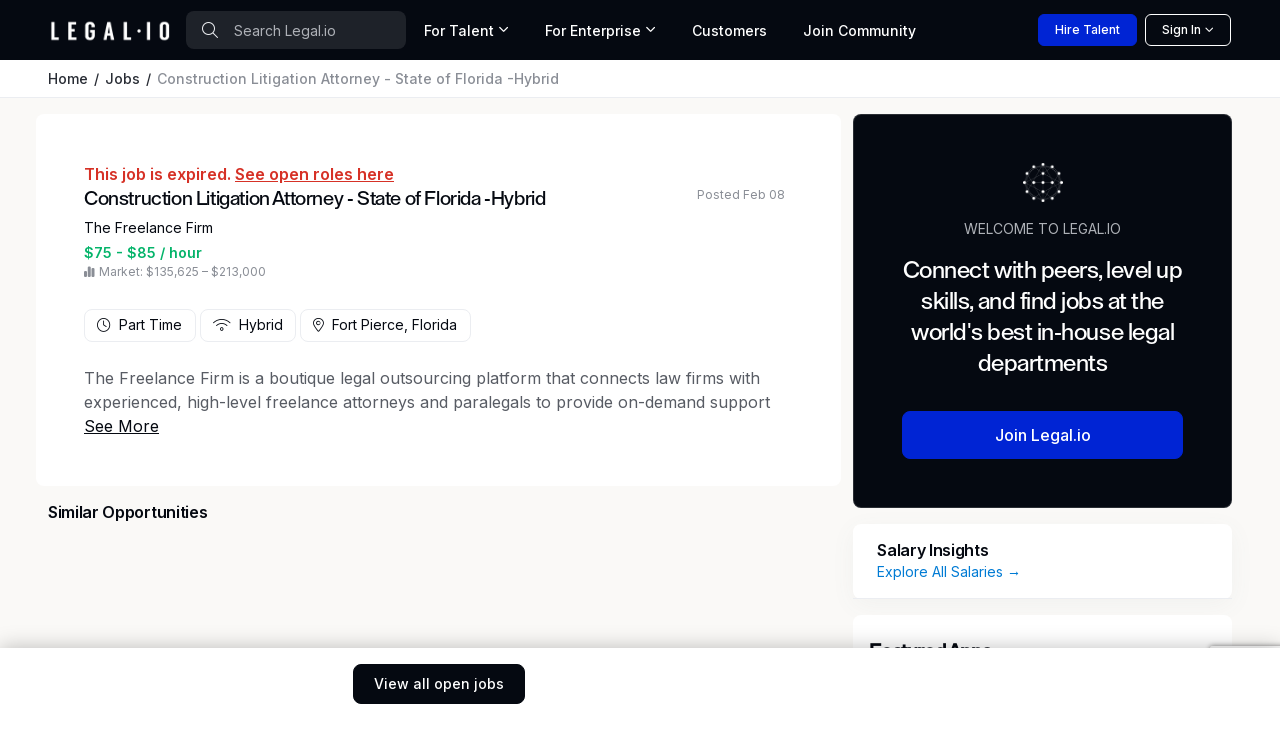

--- FILE ---
content_type: text/html; charset=utf-8
request_url: https://www.legal.io/jobs/5469943/Part-time/Construction-Litigation-Attorney-State-of-Florida-Hybrid/Fort-Pierce/Florida
body_size: 31399
content:
<!DOCTYPE html>
<html lang="en" xml:lang="en" xmlns="http://www.w3.org/1999/xhtml" prefix="og: https://ogp.me/ns#" data-bs-theme="dark">
  <head>
      <script>dataLayer = [];</script>
      <!-- Google Tag Manager -->
      <script>(function(w,d,s,l,i){w[l]=w[l]||[];w[l].push({'gtm.start': new Date().getTime(),event:'gtm.js'});var f=d.getElementsByTagName(s)[0],j=d.createElement(s),dl=l!='dataLayer'?'&l='+l:'';j.async=true;j.src='https://www.googletagmanager.com/gtm.js?id='+i+dl;f.parentNode.insertBefore(j,f);})(window,document,'script','dataLayer','GTM-5SRZMJ8');</script>
      <!-- End Google Tag Manager -->


    <!-- Meta content -->
    
    <title>Construction Litigation Attorney - State of Florida -Hybrid at The Freelance Firm | Florida (Part Time) | Legal.io</title>
    <meta name="description" content="Find work as a Construction Litigation Attorney - State of Florida -Hybrid and browse other temporary and permanent legal roles on Legal.io">
    <meta name="author" content="The Freelance Firm">
    <link href="https://www.legal.io/jobs/5469943/Part-time/Construction-Litigation-Attorney-State-of-Florida-Hybrid/Fort-Pierce/Florida" rel="canonical" />

    <script type="application/ld+json">{"@context":"http://schema.org/","@type":"JobPosting","title":"Construction Litigation Attorney - State of Florida -Hybrid","description":"Find work as a Construction Litigation Attorney - State of Florida -Hybrid and browse other temporary and permanent legal roles on Legal.io","datePosted":"2024-02-08 00:00:00 UTC","validThrough":"2024-03-09 00:00:00 UTC","employmentType":"Part-time","url":"https://thefreelancefirm.zohorecruit.com/jobs/Careers/593867000006678047/Construction-Litigation-Attorney---State-of-Florida--Hybrid?source=LinkedIn&embedsource=LinkedIn+Limited+Listings","jobLocation":{"@type":"Place","address":{"@type":"PostalAddress","streetAddress":""}},"jobLocationType":"Part-time","hiringOrganization":{"@type":"Organization","name":"The Freelance Firm","address":""}}</script>
    <meta name="twitter:title" content="Construction Litigation Attorney - State of Florida -Hybrid">
    <meta name="twitter:description" content="The Freelance Firm is hiring Construction Litigation Attorney - State of Florida -Hybrid in Fort Pierce.">
    <meta name="twitter:image" content="https://assets-fastly.legal.io/caching/images/legalio_logos/meta-image-legalio.bc9765245066814e5e19756759ee5380.png?auto=webp">
    <meta name="twitter:site" content="@legal_io">
    
    <meta property="og:title" content="Construction Litigation Attorney - State of Florida -Hybrid at The Freelance Firm | Florida (Part Time) | Legal.io">
    <meta property="og:locale" content="en_US">
    <meta property="og:url" content="https://www.legal.io/jobs/5469943/Part-time/Construction-Litigation-Attorney-State-of-Florida-Hybrid/Fort-Pierce/Florida">
    <meta property="og:site_name" content="Legal.io">
    <meta property="og:type" content="article">
    <meta property="og:description" content="Find work as a Construction Litigation Attorney - State of Florida -Hybrid and browse other temporary and permanent legal roles on Legal.io">
    <meta name="article:published_time" content="February 8">
    <meta name="article:expiration_time" content="2024-03-09T00:00:00Z">
    <meta name="article:author" content="The Freelance Firm">
    <meta name="article:section" content="Jobs">
    <meta name="article:publisher" content="Legal.io">
    <meta property="og:image" content="https://assets-fastly.legal.io/caching/images/legalio_logos/meta-image-legalio.bc9765245066814e5e19756759ee5380.png?auto=webp">
    

    <!-- Boostrap Required meta tags -->
    <meta charset="utf-8">
    <meta name="viewport" content="width=device-width, initial-scale=1, minimum-scale=1, maximum-scale=1, viewport-fit=cover">
    <meta name="mobile-web-app-capable" content="yes">
    <meta name="mobile-web-app-status-bar-style" content="black-translucent">
    <link rel="manifest" href="https://assets-fastly.legal.io/caching/createx-custom/manifest.c77692a729060cc36d3d95001ef29f33.json" />
    <link rel="stylesheet" href="https://assets-fastly.legal.io/caching/css/website.f532b9589d54f23a13629e8958b0bf1e.css" referrerpolicy="no-referrer" />

    <!-- Core files START v8 -->

<script type="module">
  export * from 'https://cdn.skypack.dev/@hotwired/turbo@7.3.0';
  Turbo.session.drive = false
</script>

<script>
if (!document.cookie.includes("timezone=")) {
    const offsetMinutes = new Date().getTimezoneOffset();
    const hours = Math.abs(Math.floor(offsetMinutes / 60));
    const minutes = Math.abs(offsetMinutes % 60);
    const sign = offsetMinutes < 0 ? '+' : '-';

    let timezone = `${sign}${hours.toString().padStart(2, '0')}:${minutes.toString().padStart(2, '0')}`;
    document.cookie = `timezone=${timezone}; path=/; max-age=31536000`;
    // console.log(`Timezone cookie set to: ${timezone}`);
} else {
    // console.log(`Timezone cookie already set. ${document.cookie}`);
}
</script>

<script src="https://cdnjs.cloudflare.com/ajax/libs/jquery/3.7.1/jquery.min.js" integrity="sha512-v2CJ7UaYy4JwqLDIrZUI/4hqeoQieOmAZNXBeQyjo21dadnwR+8ZaIJVT8EE2iyI61OV8e6M8PP2/4hpQINQ/g==" crossorigin="anonymous" referrerpolicy="no-referrer" blocking="render"></script>

<script src="https://cdnjs.cloudflare.com/ajax/libs/algoliasearch/3.34.0/algoliasearch.min.js" crossorigin="anonymous" referrerpolicy="no-referrer"></script>
<script src="https://cdnjs.cloudflare.com/ajax/libs/autocomplete.js/0.38.0/autocomplete.min.js" crossorigin="anonymous" referrerpolicy="no-referrer"></script>
<script src="https://cdnjs.cloudflare.com/ajax/libs/smooth-scroll/16.1.3/smooth-scroll.min.js" crossorigin="anonymous" referrerpolicy="no-referrer"></script>
<script src="https://assets-fastly.legal.io/caching/js/js_nav_active.af3671bf95477e2331c292bf818e892d.js" crossorigin="anonymous" referrerpolicy="no-referrer"></script>
<script src="https://assets-fastly.legal.io/caching/js/legalio.5a395bc839963d8f952a3f2e23f9e0db.js" crossorigin="anonymous" referrerpolicy="no-referrer"></script>

<!-- Google font -->
<!-- @TODO: Move these into the HTTP header for performance -->
<link rel="preconnect" href="https://fonts.googleapis.com">
<link rel="preconnect" href="https://fonts.gstatic.com" crossorigin>
<link rel="stylesheet" href="https://fonts.googleapis.com/css2?family=Roboto+Condensed:wght@500;600&family=Inter:wght@400;500;600&amp;display=swap">

<!-- Font icons -->
<link rel="stylesheet" href="https://assets-fastly.legal.io/createx-custom/assets/icons/legalio-icons.min.css" />
<link rel="preload" href="https://assets-fastly.legal.io/createx-custom/assets/icons/legalio-icons.woff2" as="font" type="font/woff2" crossorigin="anonymous">

<!-- Bootstrap + Theme styles -->
<link rel="stylesheet" href="https://assets-fastly.legal.io/caching/createx-custom/assets/css/styles.min.d9471ece9357a25968a9d689066d16a0.css" />

<script src="https://assets-fastly.legal.io/caching/createx-custom/assets/js/theme-switcher.01efa49b1d9e74ae035bfbe311286e54.js"></script>

<script src="https://kit.fontawesome.com/fc1997ca25.js" crossorigin="anonymous"></script>


    
    <script>var lex_page_object = {"env":"production","current_user":{"first_name":"","last_name":"","id":null,"role":"visitor","outside_identity_id":null},"algolia":{"appId":"J68ON5MQ9M","apiKey":"b58c599087d442e05062892e440a88e0","legalio_jobs":"legalio_jobs_production","legalio_verified_members":"legalio_verified_members_production","legalio_profiles":"legalio_profiles_production","legalio_articles":"legalio_articles_production","legalio_organizations":"legalio_organizations_production","legalio_products":"legalio_products_production","legalio_salary_data":"legalio_salary_data_production"}}</script>

    <!-- Favicons -->
    <!-- @TODO: Check to make sure all these logos are the same! -->
    <link rel="icon" type="image/x-icon" href="https://assets-fastly.legal.io/caching/images/legalio_logos/favicon.fb985eef0a7ccddb3b6661b4f617df38.ico" />
    <link rel="apple-touch-icon" sizes="180x180" href="https://assets-fastly.legal.io/caching/images/legalio_logos/apple-touch-icon.a21feb984e16e18951d9d27f3c0266d1.png?auto=webp" />
    <link rel="icon" type="image/png" sizes="16x16" href="https://assets-fastly.legal.io/caching/images/legalio_logos/favicon-16x16.5115e8d33307a5cc824d4b2d68c72824.png?auto=webp" />
    <link rel="icon" type="image/png" sizes="32x32" href="https://assets-fastly.legal.io/caching/images/legalio_logos/favicon-32x32.4a6588e038a03fa16bdeb690c0857756.png?auto=webp" />
    <link rel="icon" type="image/png" href="https://assets-fastly.legal.io/caching/createx-custom/assets/app-icons/icon-32x32.394d0d12f86276eb54b1529a8f6e2641.png?auto=webp" sizes="32x32" />
    <link rel="apple-touch-icon" href="https://assets-fastly.legal.io/caching/createx-custom/assets/app-icons/icon-180x180.7cae571301382e63e084f7b0a1caf27a.png?auto=webp" />

    <!-- Required for google recaptcha v3 -->
    <script src="https://www.google.com/recaptcha/api.js?render=6Lcl_HMdAAAAAA2K8R6UImBHGmUD7d_hV_-ceCJw"></script>

    <!-- Start VWO Async SmartCode -->
    <link rel="preconnect" href="https://dev.visualwebsiteoptimizer.com" />
    <script type='text/javascript' id='vwoCode'>
    window._vwo_code || (function() {
    var account_id=826291, version=2.0,settings_tolerance=2000, hide_element='body', hide_element_style = 'opacity:0 !important;filter:alpha(opacity=0) !important;background:none !important',
    /* DO NOT EDIT BELOW THIS LINE */
    f=false,w=window,d=document,v=d.querySelector('#vwoCode'),cK='_vwo_'+account_id+'_settings',cc={};try{var c=JSON.parse(localStorage.getItem('_vwo_'+account_id+'_config'));cc=c&&typeof c==='object'?c:{}}catch(e){}var stT=cc.stT==='session'?w.sessionStorage:w.localStorage;code={use_existing_jquery:function(){return typeof use_existing_jquery!=='undefined'?use_existing_jquery:undefined},library_tolerance:function(){return typeof library_tolerance!=='undefined'?library_tolerance:undefined},settings_tolerance:function(){return cc.sT||settings_tolerance},hide_element_style:function(){return'{'+(cc.hES||hide_element_style)+'}'},hide_element:function(){return typeof cc.hE==='string'?cc.hE:hide_element},getVersion:function(){return version},finish:function(){if(!f){f=true;var e=d.getElementById('_vis_opt_path_hides');if(e)e.parentNode.removeChild(e)}},finished:function(){return f},load:function(e){var t=this.getSettings(),n=d.createElement('script'),i=this;if(t){n.textContent=t;d.getElementsByTagName('head')[0].appendChild(n);if(!w.VWO||VWO.caE){stT.removeItem(cK);i.load(e)}}else{n.fetchPriority='high';n.src=e;n.type='text/javascript';n.onerror=function(){_vwo_code.finish()};d.getElementsByTagName('head')[0].appendChild(n)}},getSettings:function(){try{var e=stT.getItem(cK);if(!e){return}e=JSON.parse(e);if(Date.now()>e.e){stT.removeItem(cK);return}return e.s}catch(e){return}},init:function(){if(d.URL.indexOf('__vwo_disable__')>-1)return;var e=this.settings_tolerance();w._vwo_settings_timer=setTimeout(function(){_vwo_code.finish();stT.removeItem(cK)},e);var t=d.currentScript,n=d.createElement('style'),i=this.hide_element(),r=t&&!t.async&&i?i+this.hide_element_style():'',c=d.getElementsByTagName('head')[0];n.setAttribute('id','_vis_opt_path_hides');v&&n.setAttribute('nonce',v.nonce);n.setAttribute('type','text/css');if(n.styleSheet)n.styleSheet.cssText=r;else n.appendChild(d.createTextNode(r));c.appendChild(n);this.load('https://dev.visualwebsiteoptimizer.com/j.php?a='+account_id+'&u='+encodeURIComponent(d.URL)+'&vn='+version)}};w._vwo_code=code;code.init();})();
    </script>
    <!-- End VWO Async SmartCode -->
  </head>

  <body>
      <!-- Google Tag Manager (noscript) -->
      <noscript><iframe src="https://www.googletagmanager.com/ns.html?id=GTM-5SRZMJ8" height="0" width="0" style="display:none;visibility:hidden"></iframe></noscript>
      <!-- End Google Tag Manager (noscript) -->


      <!-- Theme mode-->
  <script>
    let mode = window.localStorage.getItem('mode')
    let root = document.getElementsByTagName('html')[0]
    let dark = window.matchMedia("(prefers-color-scheme: dark)").matches

    // console.log(`mode = ${mode}`)
    if (typeof(mode) === 'undefined') {
        mode = dark ? 'dark' : 'light'
        // console.log(`setting mode = ${mode} # was not defined`)
    }

    window.localStorage.setItem('mode', mode)
    // console.log(`window mode = ${mode}`)

    if (mode === 'dark') {
        root.classList.add('dark-mode')
    } else {
        root.classList.remove('dark-mode')
    }
</script>
<!-- Required for dark mode -->
<script>
/**
* Theme Mode Switch
* Switch betwen light/dark mode. The chosen mode is saved to browser's local storage
*/
const themeModeSwitch = (() => {
    let modeSwitch = document.querySelector('[data-bs-toggle="mode"]');
    if (modeSwitch === null) return;
    let checkbox = modeSwitch.querySelector('.form-check-input');

    let mode = window.localStorage.getItem('mode')
    let root = document.getElementsByTagName('html')[0]
    if (mode === 'dark') {
        root.classList.add('dark-mode');
        checkbox.checked = true;
    } else {
        root.classList.remove('dark-mode');
        checkbox.checked = false;
    }

    modeSwitch.addEventListener('click', (e) => {
        if (checkbox.checked) {
            root.classList.add('dark-mode');
            window.localStorage.setItem('mode', 'dark');
        } else {
            root.classList.remove('dark-mode');
            window.localStorage.setItem('mode', 'light');
        }
        // console.log(`window mode = ${mode}`)
    });
})();
</script>


    <script>function recaptchaOnSubmit(token) { document.getElementById("ApplicantForm").submit(); }</script><style>.sticky-footer {
    position: sticky;
    bottom: 0;
    background-color: white; // or whatever background color you want
    z-index: 1000; // to make sure it's on top of other contents
}

#job_description.collapse:not(.show) {
    display: block;
    height: 3rem;
    overflow: hidden;
}

#job_description.collapsing {
    height: 3rem;
}

#job_description_toggle.collapsed::after {
    content: 'See More';
}

#job_description_toggle:not(.collapsed)::after {
    content: 'See Less';
}

@media (max-width: 1199px) {
    .member-footer-margin {
        margin-bottom: 76px !important;
    }
}</style><script>jQuery(function() {
    jQuery('.js-signed_in_apply').click(function() {
        jQuery('#SubmitUser').click()
        jQuery('#ApplicantForm').submit()
        jQuery('#ApplyModal').modal('show');
    })

    jQuery('.js-visitor_apply').click(function() {
        let $modal = jQuery('#signUpModal')
        $modal.find('.js-modal-title').html("Unlock all Legal.io has to offer")
        $modal.find('.js-modal-description').html("Join to access Construction Litigation Attorney - State of Florida -Hybrid at The Freelance Firm, and 1,000s of other opportunities and resources to help you accelerate your career.")
        $modal.find('form[name="create_account"]').attr('target', '_blank')
        $modal.find('.js-redirect').attr("url", "https://thefreelancefirm.zohorecruit.com/jobs/Careers/593867000006678047/Construction-Litigation-Attorney---State-of-Florida--Hybrid?source=LinkedIn&amp;embedsource=LinkedIn+Limited+Listings")

        $modal.find('form[name="create_account"]').append('<input type="hidden" name="source_action" value="applying_to_job">');

        jQuery('#signUpModal').modal('show')
    })

    jQuery('#signUpModal').on('hidden.bs.modal', function () {
        let $modal = jQuery('#signUpModal')
        $modal.find('.js-modal-title').html("Join the World's Top Legal Talent Network")
        $modal.find('.js-modal-description').html("Legal.io is an exclusive network of the world's top legal talent. Access job opportunities at leading companies and resources to help accelerate your career.")
        $modal.find('form[name="create_account"]').attr('target', '')
        if (window.location.pathname === "/jobs/65c56bc4a24fc513fbf62720") {
            $modal.find('form[name="create_account"]').append('<input type="hidden" name="applicant[source]" value="law_insider:applying_to_job">');
        }
        $modal.find('.js-redirect').removeAttr("url")
    })

    jQuery('.confirm').click(function() {
        jQuery('#modal-confirmation').addClass('show')
    })
})</script><script>window.set_session_vars = { 'redirect_url': document.location.pathname }</script><div class="bg-body-tertiary min-vh-100"><style>.algolia-autocomplete {
    display: block !important;
}

.grecaptcha-badge { visibility: hidden; }

.hide-unless-mobile {
    display: block;
}

@media (min-width: 768px) { /* Adjust this breakpoint based on your desktop definition */
    .hide-unless-mobile {
        display: none;
    }
}

.navbar .dropdown-mega .dropdown-menu {
    min-width: 100%;
}

@media (min-width: 1200px) {
    .navbar .dropdown-mega .dropdown-menu {
        min-width: 600px !important;
        max-width: 900px !important;

    }
}

@media (min-width: 1400px) {
    .navbar .dropdown-mega .dropdown-menu {
        min-width: 600px !important;
        max-width: 900px !important;
    }
}</style><style>:root {
    --lg-tertiary-bg: #faf9f7;
    --lg-tertiary-bg-rgb: 250, 249, 247;
    --lg-secondary-bg: #f1f2ed;
    --lg-secondary-bg-rgb: 241, 242, 237;
}

@font-face {
    font-family: "Legalio";
    src: url("/fonts/Legalio-Medium.otf") format("opentype"),
         url("/fonts/Legalio-Medium.ttf") format("truetype");
    font-weight: 500;
    font-style: normal;
    font-display: swap;
}

.card-title, .font-title, .h1, .h2, .h3, .h4, .h5, .h6, h1, h2, h3, h4, h5, h6 {
    font-family: "Legalio", Arial, sans-serif;
    font-style: normal;
    letter-spacing: -.02em;
}

.masthead-title {
    font-family: "Legalio", Arial, sans-serif;
    font-style: normal;
    letter-spacing: -.04em;
    font-size: 3.25rem;
    line-height: 100%;
}

.masthead-subtitle {
    font-family: "Legalio", Arial, sans-serif;
    font-style: normal;
    letter-spacing: -.04em;
    font-size: 2.5rem;
    line-height: 100%;
}

@media (max-width: 1200px) {
    .masthead-title {
        font-size: 3rem;
    }
    .masthead-subtitle {
        font-size: 2rem;
    }
}
@media (max-width: 768px) {
    .masthead-title {
        font-size: 2.5rem;
    }
    .masthead-subtitle {
        font-size: 1.5rem;
    }
}
@media (max-width: 576px) {
    .masthead-title {
        font-size: 2rem;
    }
    .masthead-subtitle {
        font-size: 1.25rem;
    }
}</style><style>.page-divider {
    width: 100%;
    max-width: 80%%;
    text-align: center;
    border-bottom: 2px solid #656769;
    line-height: 0.1em;
}

.page-divider span {
    background: var(--lg-modal-bg);
    padding:0 10px;
}</style><script>jQuery(() => {
    jQuery('.js_show_sign_in_modal').click(() => {
        window.scroll({
            top: 0,
            left: 0,
            behavior: 'instant'
        }) // scroll to the top of the page; when using the footer the modals "creep" up the page.

        jQuery('#signInModal').modal('show') })
})

jQuery(() => {
    jQuery('#sign_in_manually').on('click', (e) => {
        e.preventDefault()
        jQuery('form[name="magic_link_form"]').hide()
        jQuery('form[name="password_form"]').show()
    })
})</script><div aria-hidden="true" aria-labelledby="loginModalLabel" class="modal fade" id="signInModal" role="dialog" tabindex="-1"><div class="modal-dialog modal-lg" style="max-width: 636px"><div class="modal-content"><div class="modal-header"><section><div class="text-center"><div class="m-md-5 m-4 p-xxl-3 p-xl-2 p-md-0 p-2"><h3 class="mb-md-4 mb-3 h1 text-center">Community Sign in</h3><div class="row g-4"><form name="oauth_form" faker="true" action="" accept-charset="UTF-8" method="post"><input type="hidden" name="authenticity_token" value="yTAiQkQG3_bhRGV-mhu0g97wvpFeJhMyGgHmEkDEQjZMyJ1rswEiVm14Yy6Uih7YcZMq7ZmINBzmWbf1jsx98g" autocomplete="off" /><div class="row g-4"><div class="col-12"><a class="btn btn-lg btn-outline-dark w-100" href="https://api.stytch.legal.io/v1/public/oauth/google/start?public_token=public-token-live-eace8b30-5e5a-4406-ae91-e28fd1c87634&amp;login_redirect_url=https%3A%2F%2Fwww.legal.io%2Fauthentication%2Fstytch_redirect%2Fsign_in&amp;signup_redirect_url=https%3A%2F%2Fwww.legal.io%2Fauthentication%2Fstytch_redirect%2Fjoin" onClick="setSessionVars(null);" rel="nofollow"><img alt="Google sign-in" src="https://assets-fastly.legal.io/caching/images/legalio_website/google-color-icon.cdd88a67ea2e1eeab19800d8b242282c.webp?width=20&amp;auto=webp" style="margin-bottom:3px; margin-right:5px" width="20px" /> Continue with Google</a></div></div></form><div class="col-12" id="bar_or"><div class="page-divider opacity-50"><span>OR</span></div></div><form style="display: block" name="magic_link_form" faker="true" action="/authentication/magic_link/login_or_create" accept-charset="UTF-8" method="post"><input type="hidden" name="authenticity_token" value="IvxL0A0dudvjd7QeKDR9tiR20-07ylY-LADuTOGGd_U0-m8GLU8xW95qmEiXHcRHxIJZdPCcqxSdu2_JKc_87w" autocomplete="off" /><div class="row g-4"><div class="col-12"><input autocomplete="email" class="form-control form-control-lg" name="email" placeholder="Email Address" required="true" type="email" /></div><div class="col-12"><button class="btn btn-lg btn-primary w-100" type="submit">Sign in With Email</button></div><div class="col-12"><div class="text-muted">We will email you a magic link to sign-in password free. You can also choose to <span id="sign_in_manually" class="text-decoration-none text-info" role="button">sign in using your password</span>.</div></div></div></form><form style="display: none" name="password_form" faker="true" onSubmit="setSessionVars(null);" action="/authentication/password/sign_in" accept-charset="UTF-8" method="post"><input type="hidden" name="authenticity_token" value="Ys-OZUzYpxbfI9AnA02SOwsBUGte4R4XPdT-WyttXWQ6IvvQsfYW1odFB4tdmGAb7fYHrmX-IDAGuEbaNFEOwA" autocomplete="off" /><div class="row g-4"><div class="col-12"><input autocomplete="email" class="form-control form-control-lg" name="email" placeholder="Email Address" required="true" type="email" /></div><div class="col-12"><div class="password-toggle"><input autocomplete="current-password" class="form-control form-control-lg" name="password" placeholder="Password" required="true" type="password" /><label aria-label="Show/hide password" class="password-toggle-button"><input class="btn-check" type="checkbox" /></label></div></div><div class="col-12"><button class="btn btn-lg btn-primary w-100" type="submit">Sign in</button></div><div class="col-12 text-end m-0"><a class="fs-sm fw-medium text-decoration-none text-info mt-2" href="/reset_password">Forgot password?</a></div></div></form><div class="col-12"><span class="text-muted">Not a Legal.io member yet? </span><a class="text-decoration-none text-info" href="/join">Create an account</a></div></div></div></div></section></div></div></div></div><script crossorigin="anonymous" integrity="sha512-xbDYG2aNoxRNdWVXnGkOBrCafX3GZ7+8lSfSOjkpvUmHLwZSFxrcX9aMXsBAbUeus18rxTCiAg5bj5v2EYQUJw==" src="https://cdnjs.cloudflare.com/ajax/libs/mailcheck/1.1.2/mailcheck.min.js"></script><script>jQuery(function() {
    jQuery('.js-mailcheck').on('blur', function() {
        jQuery(this).mailcheck({
            // DL: I investigated bad email addresses from march 2019, these were 99% of all badly formatted emails. sample of 15 emails
            domains: ['gmail.com', 'aol.com', 'yahoo.com', 'outlook.com', 'hotmail.com'],
            secondLevelDomains: ['gmail', 'aol', 'yahoo', 'outlook', 'hotmail'],
            topLevelDomains: ["com", "net", "org", "io"],
            suggested: function(element, suggestion) {
                jQuery('#mailcheck-suggestion').html('Did you mean: <button name="fix_email" class="btn btn-link text-decoration-underline text-muted" type="button">' + suggestion.full + '</button>')
                jQuery('#mailcheck-suggestion').find('button[name="fix_email"]').on('click', function() {
                    jQuery('#mailcheck-suggestion').html('')
                    jQuery('.js-mailcheck').val(suggestion.full)
                })
            },
            empty: function(element) {
                jQuery('#mailcheck-suggestion').html('')
            }
        })
    })
})</script><div aria-hidden="true" aria-labelledby="signUpModalLabel" class="modal fade" id="signUpModal" tabindex="-1"><div class="modal-dialog modal-lg" style="max-width: 636px"><div class="modal-content p-0"><form name="create_account" onSubmit="setSessionVars(null);" action="/join" accept-charset="UTF-8" method="post"><input type="hidden" name="authenticity_token" value="_Z8saZszoH_NO3H3rYsYJ5Y7hO-FAmPgYZ2hErpZ2YYkwtO22UP_pbvprQgUPgoTQa0C7Jcgd-sbZjTDdNQZpA" autocomplete="off" /><input autocomplete="off" hidden="true" id="recaptcha_id" name="recaptcha_id" type="text" /><input autocomplete="off" name="utm_source" type="hidden" value="" /><input autocomplete="off" name="utm_term" type="hidden" value="" /><input autocomplete="off" name="utm_campaign" type="hidden" value="" /><input autocomplete="off" name="utm_medium" type="hidden" value="" /><input autocomplete="off" name="utm_content" type="hidden" value="" /><div class="modal-body m-md-5 m-4 p-xxl-3 p-xl-2 p-md-0 p-2"><h1 class="fs-2 text-center"><b class="js-modal-title">Join the World's Top <span class="text-nowrap">Legal Talent Network</span></b></h1><p class="text-center js-modal-description">Legal.io is an exclusive network of the world's top legal talent. Access job opportunities at leading companies and resources to help accelerate your career. </p><p class="my3 center" id="dialog"></p><div class="col-12 my-4"><a class="btn btn-lg btn-outline-dark w-100" href="https://api.stytch.legal.io/v1/public/oauth/google/start?public_token=public-token-live-eace8b30-5e5a-4406-ae91-e28fd1c87634&amp;login_redirect_url=https%3A%2F%2Fwww.legal.io%2Fauthentication%2Fstytch_redirect%2Fsign_in&amp;signup_redirect_url=https%3A%2F%2Fwww.legal.io%2Fauthentication%2Fstytch_redirect%2Fjoin" onclick="setSessionVars(null);" rel="nofollow"><img alt="Google sign-in" src="https://assets-fastly.legal.io/caching/images/legalio_website/google-color-icon.cdd88a67ea2e1eeab19800d8b242282c.webp?width=20&amp;auto=webp" style="margin-bottom:3px; margin-right:5px" width="20px" />Sign up with Google</a></div><div class="page-divider opacity-50"><span>OR</span></div><div class="row mt-3"><div class="col-12"><input autocomplete="email" class="form-control form-control-lg js-mailcheck" id="signup_email" minlength="3" name="email" placeholder="Professional Email Address" required="true" type="email" value="" /><span class="js-email-exists"></span></div></div><div class="fs-sm"><p class="mb1 text-medium" id="mailcheck-suggestion"></p></div><div class="d-none" id="hidden_fields"><div class="row mt-4"><div class="col-6"><input autocomplete="given-name" class="form-control form-control-lg" id="sign_up_first_name" minlength="1" name="first_name" placeholder="First Name" required="true" type="text" value="" /></div><div class="col-6"><input autocomplete="family-name" class="form-control form-control-lg" id="sign_up_last_name" minlength="1" name="last_name" placeholder="Last Name" required="true" type="text" value="" /></div></div><div class="row mt-3"><div class="col-12"><input autocomplete="new-password" class="form-control form-control-lg" id="signup_password" minlength="8" name="password" placeholder="Password (at least 8 characters)" required="true" type="password" /><div id="commentary"></div></div></div><p><div class="form-check"><input class="form-check-input" id="signup_agreeTos" name="agreeTos" type="checkbox" value="Agree" /><label class="form-check-label text-dark-emphasis" for="signup_agreeTos">I agree to the <a class="terms text-decoration-none text-info" href="https://www.legal.io/terms-of-service" target="_blank">Terms of Service </a>and <a class="terms text-decoration-none text-info" href="https://www.legal.io/privacy-policy" target="_blank">Privacy Policy </a></label></div><div class="form-check d-none"><input name="subscribe" type="hidden" value="true" /></div></p></div><footer class="center mt-3"><button class="btn btn-lg btn-primary w-100" disabled="disabled" name="submitButton" type="submit">Create Legal.io Professional Profile </button></footer><div class="col-12 text-center fs-sm mt-3"><span class="text-body-tertiary">Already have a Legal.io account? </span><a class="js_show_signin_up_modal_toggle text-decoration-none text-info" href="#">Sign in</a></div></div></form></div></div></div><style>#MainNav .nav-link {
    border-bottom-width: 4px !important;
}
#MainNav .nav-link.active {
    border-bottom-color: #007bd4 !important;
}
#MainNav .dropdown-toggle:after {
    margin-left: 0rem;
}

.nav-item-card:hover {
    background-color: var(--lg-primary-bg-subtle) !important;
    border-width: 2px;
    border-color: #3b82f6 !important;
}
/* Extra small devices (portrait phones, less than 420px) */
/* Custom media query since this is not available in Bootstrap */
@media (max-width: 500px) {
    .hide-on-xxs {
        display: none !important;
    }
 }
@media (min-width: 1400px) {
    .navbar .dropdown-mega .dropdown-menu {
        min-width: 500px !important;
        max-width: 500px !important;
        margin-top: -7px !important;
    }
}</style><header class="navbar bg-dark navbar-expand-lg" data-sticky-navbar="{&quot;offset&quot;: 500}" id="MainNav" style="height: 60px; min-height: 60px; max-height: 60px;"><div class="js-search-form d-none w-100"><div class="container px-3 py-2"><form action="/search" method="get"><div class="position-relative d-flex align-items-center"><span class="position-absolute start-0 top-50 translate-middle-y ps-3"><i class="fal fa-search text-secondary"></i></span><input class="form-control ps-5 border-0 text-white placeholder-light" id="mobile-search-input" placeholder="Search Legal.io" style="background: rgba(255, 255, 255, 0.1);" type="search" /><button class="btn btn-link position-absolute end-0 top-50 translate-middle-y pe-3 text-decoration-none js-search-close" type="button"><i class="fal fa-times"></i></button></div></form></div></div><div class="container px-sm-0 px-md-2 h-100 js-nav-items"><div class="d-flex align-items-center flex-grow-1 gap-0"><a class="navbar-brand" href="https://www.legal.io/"><img alt="Legal.io" class="img-fluid" src="https://db-fastly.legal.io/file/6906f8407906a7de8710bb61/1762064448.png?auto=webp" style="min-width:120px" width="120" /></a><div class="position-relative"><div class="d-none d-md-block"><form action="/search" method="get"><span class="position-absolute start-0 top-50 translate-middle-y ps-3"><i class="fal fa-search text-secondary"></i></span><input class="form-control ps-5 border-0 text-white placeholder-light" id="desktop-search-input" placeholder="Search Legal.io" style="min-width: 168px; max-width: 220px; background: rgba(255, 255, 255, 0.1);" type="search" /></form></div></div><div class="d-none d-lg-block"><div class="position-relative"><ul class="navbar-nav me-auto mb-2 mb-lg-0 gap-0"><li class="nav-item dropdown dropdown-mega pb-0"><a class="dropdown-toggle js-dropdown-toggle nav-link fs-sm text-light" data-bs-toggle="dropdown-hover" href="javascript:void(0)">For Talent </a><div class="dropdown-menu"><div class="row g-0"><div class="col-lg-12 p-3 border-bottom"><div class="fw-bold fs-lg text-dark-emphasis mb-0">Advance your career</div><p class="text-muted fs-sm mb-0">Join the Legal.io Community</p></div><div class="col-lg-12 p-3"><div class="row"><div class="col-lg-12"><a class="nav-item-card list-group-item list-group-item-action d-flex flex-row align-items-center gap-3 border rounded-3 p-3" href="/talent"><span><h6 class="d-block mb-0 fw-bold text-dark-emphasis">Community </h6><span class="fs-sm opacity-75">Connect with peers, in person and online </span></span><span class="position-absolute end-0 top-50 translate-middle-y pe-3"><i class="fal fa-arrow-right text-primary"></i></span></a><a class="nav-item-card list-group-item list-group-item-action d-flex flex-row align-items-center gap-3 mt-3 border rounded-3 p-3" href="/jobs"><span><h6 class="d-block mb-0 fw-bold text-dark-emphasis">Job Board </h6><span class="fs-sm opacity-75">The best legal jobs, updated daily </span></span><span class="position-absolute end-0 top-50 translate-middle-y pe-3"><i class="fal fa-arrow-right text-primary"></i></span></a><a class="nav-item-card list-group-item list-group-item-action d-flex flex-row align-items-center gap-3 mt-3 border rounded-3 p-3" href="/salaries"><span><h6 class="d-block mb-0 fw-bold text-dark-emphasis">Salary Insights </h6><span class="fs-sm opacity-75">Benchmark compensation </span></span><span class="position-absolute end-0 top-50 translate-middle-y pe-3"><i class="fal fa-arrow-right text-primary"></i></span></a></div></div></div><div class="col-lg-12 p-3 border-top"><div class="d-flex justify-content-between align-items-center gap-3 my-2"><div class="ps-3"><p class="mb-0 fw-bold text-dark-emphasis">Ready to get started? </p><p class="mb-0 text-muted fs-xs">Create an account for free </p></div><div><a class="js_show_sign_up_modal btn btn-primary mx-2" href="javascript:void(0)">Join Now &rarr; </a></div></div></div></div></div></li><li class="nav-item dropdown dropdown-mega pb-0"><a class="dropdown-toggle js-dropdown-toggle nav-link fs-sm text-light" data-bs-toggle="dropdown-hover" href="javascript:void(0)">For Enterprise </a><div class="dropdown-menu"><div class="row g-0"><div class="col-lg-12 p-3 border-bottom"><div class="fw-bold fs-lg text-dark-emphasis mb-0">Save time and money</div><p class="text-muted fs-sm mb-0">A single platform to manage legal talent and spend</p></div><div class="col-lg-12 p-3"><div class="row"><div class="col-lg-12"><a class="nav-item-card list-group-item list-group-item-action d-flex flex-row align-items-center gap-3 border rounded-3 p-3" href="/solutions"><span><div class="h6 d-block mb-0 fw-bold text-dark-emphasis">Talent Solutions </div><div class="fs-sm opacity-75">Find and hire top legal talent on-demand </div></span><span class="position-absolute end-0 top-50 translate-middle-y pe-3"><i class="fal fa-arrow-right text-primary"></i></span></a><a class="nav-item-card list-group-item list-group-item-action d-flex flex-row align-items-center gap-3 mt-3 border rounded-3 p-3" href="/spend-management"><span><div class="h6 d-block mb-0 fw-bold text-dark-emphasis">Spend & Panel Management </div><div class="fs-sm opacity-75">Manage law firms and benchmark rates </div></span><span class="position-absolute end-0 top-50 translate-middle-y pe-3"><i class="fal fa-arrow-right text-primary"></i></span></a></div></div></div><div class="col-lg-12 p-3 border-top"><div class="d-flex justify-content-between align-items-center gap-3 my-2"><div class="ps-3"><p class="mb-0 fw-bold text-dark-emphasis">Ready to get started? </p><p class="mb-0 text-muted fs-xs">Connect with our sales team </p></div><div><a class="btn btn-primary mx-2" data-bs-target="#requestDemoModal" data-bs-toggle="modal" href="#" role="button">Schedule Demo &rarr; </a></div></div></div></div></div></li><li class="nav-item pb-0"><a class="nav-link fs-sm text-light" href="/customers">Customers </a></li><li class="nav-item pb-0 d-none d-xl-inline-block"><div class="js_show_sign_up_modal nav-link text-light" role="button">Join <span class="d-none d-xl-inline-block">&nbsp;Community </span></div></li></ul></div></div><div class="d-sm-block d-lg-none ms-auto"><ul class="nav col-12 col-lg-auto gap-2 flex-nowrap"><li class="d-block d-md-none"><button class="nav-link px-2 d-block text-muted js-search-toggle" type="button"><div class="fal fa-search d-block mx-auto text-center fs-2"></div></button></li><li class="dropdown"><div class="dropdown-menu dropdown-menu-end bg-light text-nowrap border shadow" style="--lg-dropdown-min-width: 10rem;"><div class="d-block d-sm-none"><a class="dropdown-item d-flex flex-row align-items-center gap-3" href="/salaries"><div class="fal fa-money-bill me-1"></div>Salaries </a></div><a class="dropdown-item d-flex flex-row align-items-center gap-3" href="/resources"><div class="fal fa-file-lines me-1"></div>Resources </a><a class="dropdown-item d-flex flex-row align-items-center gap-3" href="/events"><div class="fal fa-calendar me-1"></div>Events </a><a class="dropdown-item d-flex flex-row align-items-center gap-3" href="/legal-software"><div class="fal fa-desktop"></div>Legal Software </a></div></li></ul></div></div><div class="d-flex align-items-center h-100"><div class="d-flex align-items-center gap-2"><a class="btn btn-sm btn-primary hide-on-xs me-2" href="https://client.legal.io/hire"><span>Hire<span class="d-none d-xl-inline-block">&nbsp;Talent </span></span></a><div class="dropdown"><button aria-expanded="false" class="btn btn-sm btn-outline-light dropdown-toggle" data-bs-toggle="dropdown" id="signInDropdown" type="button">Sign In </button><div class="dropdown-menu dropdown-menu-end p-0 border-0 bg-body shadow-lg" style="--lg-dropdown-min-width: 340px; max-width: 340px;"><div class="p-3"><div class="fw-bold fs-5 mb-3">Sign In </div><div class="d-flex flex-column gap-3"><button class="js_show_sign_in_modal nav-item-card list-group-item list-group-item-action d-flex align-items-start gap-3 border rounded-3 p-3 text-wrap text-start" type="button"><div class="d-inline-flex justify-content-center align-items-center bg-primary-subtle rounded-3 flex-shrink-0" style="width: 36px; height: 36px;"><i class="fal fa-user-group text-primary fs-4"></i></div><div class="d-flex flex-column overflow-hidden"><span class="fw-bold fs-6">Community Platform</span><span class="text-muted fs-xs">Access community resources, legal jobs, compensation insights, and more.</span></div></button><a class="nav-item-card list-group-item list-group-item-action d-flex align-items-start gap-3 border rounded-3 p-3 text-wrap" href="https://client.legal.io/"><div class="d-inline-flex justify-content-center align-items-center rounded-3 flex-shrink-0" style="width: 36px; height: 36px; background-color: #f3e8ff;"><i class="fal fa-briefcase fs-4" style="color: #8b5cf6;"></i></div><div class="d-flex flex-column overflow-hidden"><span class="fw-bold fs-6">Enterprise Platform</span><span class="text-muted fs-xs">Hire top legal talent, manage outside counsel, benchmark rates, and more.</span></div></a></div><hr class="my-3" /><div class="fw-semibold mb-2">Don't have an account? </div><div class="d-flex flex-column gap-2 align-items-start"><button class="js_show_sign_up_modal btn btn-link text-decoration-none text-primary fw-semibold p-0" type="button">Sign up for Community </button><a class="text-decoration-none fw-semibold text-primary" data-bs-target="#requestDemoModal" data-bs-toggle="modal" href="#">Request Enterprise Demo </a></div></div></div></div></div></div></div></header><div class="offcanvas offcanvas-bottom overflow-scroll" data-bs-backdrop="true" data-bs-scroll="false" id="exploreOffcanvas" style="--lg-offcanvas-height: 100vh;"><div class="offcanvas-header p-3 border-bottom"><h4 class="h4 mb-0">Explore Legal.io</h4><button class="btn-close" data-bs-dismiss="offcanvas" type="button"></button></div><div class="px-3 bg-body-tertiary border-bottom"><b><div class="fs-sm my-2">For Legal Talent</div></b></div><div class="list-group list-group-flush"><a class="list-group-item list-group-item-action d-flex align-items-center gap-3" href="/talent"><div class="d-flex justify-content-center align-items-center" style="width: 32px; height: 32px;"><i class="fal fa-user-group fs-4"></i></div><div class="flex-grow-1"><div class="fw-medium text-dark-emphasis">Community</div><div class="fs-xs text-muted">Connect with peers, in person and online</div></div></a><a class="list-group-item list-group-item-action d-flex align-items-center gap-3" href="/jobs"><div class="d-flex justify-content-center align-items-center" style="width: 32px; height: 32px;"><i class="fal fa-briefcase fs-4"></i></div><div class="flex-grow-1"><div class="fw-medium text-dark-emphasis">Jobs</div><div class="fs-xs text-muted">The best legal jobs, updated daily</div></div></a><a class="list-group-item list-group-item-action d-flex align-items-center gap-3" href="/salaries"><div class="d-flex justify-content-center align-items-center" style="width: 32px; height: 32px;"><i class="fal fa-money-bill fs-4"></i></div><div class="flex-grow-1"><div class="fw-medium text-dark-emphasis">Salaries</div><div class="fs-xs text-muted">Benchmark compensation for any legal role</div></div></a></div><div class="px-3 bg-body-tertiary"><b><div class="fs-sm my-2">For Employers</div></b></div><div class="list-group list-group-flush"><a class="list-group-item list-group-item-action d-flex align-items-center justify-content-between gap-3 border-top" href="/solutions"><img alt="Legal.io company logo" class="rounded" height="32" src="https://assets-fastly.legal.io/images/legalio_logos/default_logo_bug.png" width="32" /><div class="flex-grow-1"><div class="fw-medium text-dark-emphasis">Hire Talent</div><div class="fs-xs text-muted">Find the best fit for any legal role</div></div></a><a class="list-group-item list-group-item-action d-flex align-items-center justify-content-between gap-3 border-bottom" href="/spend-management"><div class="d-flex justify-content-center align-items-center" style="width: 32px; height: 32px;"><i class="fal fa-chart-line fs-4"></i></div><div class="flex-grow-1"><div class="fw-medium text-dark-emphasis">Spend & Panel Management</div><div class="fs-xs text-muted">Manage law firms and benchmark rates</div></div></a></div><div class="px-3 bg-body-tertiary"><b><div class="fs-sm my-2">Advertise on Legal.io</div></b></div><div class="list-group list-group-flush"><a class="list-group-item list-group-item-action d-flex align-items-center gap-3" href="/jobs/new"><div class="d-flex justify-content-center align-items-center" style="width: 32px; height: 32px;"><i class="fal fa-briefcase fs-4"></i></div><div class="flex-grow-1"><div class="fw-medium text-dark-emphasis">Post a job for free</div><div class="fs-xs text-muted">Reach more qualified applicants quickly</div></div></a><a class="list-group-item list-group-item-action d-flex align-items-center gap-3 border-bottom" href="/advertise"><div class="d-flex justify-content-center align-items-center" style="width: 32px; height: 32px;"><i class="fal fa-bullhorn fs-4"></i></div><div class="flex-grow-1"><div class="fw-medium text-dark-emphasis">Advertise with Us</div><div class="fs-xs text-muted">Reach a targeted audience</div></div></a></div></div><div aria-hidden="true" aria-labelledby="requestDemoModalLabel" class="modal fade" id="requestDemoModal" tabindex="-1"><div class="modal-dialog modal-dialog-centered modal-sm"><form id="requestDemoForm" class="needs-validation" action="/demo/request" accept-charset="UTF-8" method="post"><input type="hidden" name="authenticity_token" value="sZws8ZAhMb7KeZSnK4KU7XE4jxpXf6yDELk8MfZkolY03O9qdVK_quNzBOHBy9SFibX2I3L98l_3FBKEnS4U2g" autocomplete="off" /><input autocomplete="off" name="utm_source" type="hidden" /><input autocomplete="off" name="utm_term" type="hidden" /><input autocomplete="off" name="utm_campaign" type="hidden" /><input autocomplete="off" name="utm_medium" type="hidden" /><input autocomplete="off" name="utm_content" type="hidden" /><input autocomplete="off" id="g-recaptcha" name="g-recaptcha-response" type="hidden" value="" /><div class="modal-content"><div class="modal-header py-3"><h4 class="modal-title text-dark-emphasis" id="requestDemoModalLabel">Legal.io Enterprise Demo </h4><button aria-label="Close" class="btn-close" data-bs-dismiss="modal" type="button"></button></div><div class="modal-body py-3"><div class="row"><div class="col-md-6"><label class="fs-sm fw-bold mb-1" for="firstName"><span class="text-dark-emphasis">First name </span><span class="text-danger ms-h">* </span></label><input autocapitalize="off" autocomplete="given-name" class="form-control" data-1p-ignore="true" data-lpignore="true" id="firstName" name="first_name" placeholder="Kim" required="" spellcheck="false" type="text" value="" /></div><div class="col-md-6"><label class="fs-sm fw-bold mb-1" for="lastName"><span class="text-dark-emphasis">Last name </span><span class="text-danger ms-h">* </span></label><input autocapitalize="off" autocomplete="family-name" class="form-control" data-1p-ignore="true" data-lpignore="true" id="lastName" name="last_name" placeholder="Wexler" required="" spellcheck="false" type="text" value="" /></div><div class="col-md-6 pt-3"><label class="fs-sm fw-bold mb-1" for="connectEmail"><span class="text-dark-emphasis">Work email </span><span class="text-danger ms-h">* </span></label><input autocapitalize="off" autocomplete="email" class="form-control js-email-validation" data-1p-ignore="true" data-lpignore="true" id="connectEmail" name="email" placeholder="kim.wexler@acme.ai" required="" spellcheck="false" type="email" /></div><div class="col-md-6 pt-3"><label class="fs-sm fw-bold mb-1" for="organization"><span class="text-dark-emphasis">Company </span><span class="text-danger ms-h">* </span></label><input autocapitalize="off" autocomplete="organization" class="form-control" data-1p-ignore="true" data-lpignore="true" id="organization" name="organization" placeholder="ACME Corp" required="" spellcheck="false" type="text" /></div><div class="col-12"><div class="d-none mt-2" id="emailWarning"><span class="fs-xs text-danger">Please use your company email. </span><span class="fs-xs text-muted">Looking for work? </span><a class="text-info text-decoration-none fs-xs" href="https://www.legal.io/talent" target="_blank">Join Our Talent Network &rarr; </a></div></div><div class="row pt-3"><div class="col-md-12"><label class="form-label fw-bold text-dark-emphasis mb-2 fs-sm">I'm interested in: </label></div><div class="col-md-6"><div class="form-check fs-sm mb-2"><input class="form-check-input" id="product_flex_talent_solutions" name="products[]" type="checkbox" value="flex_talent_solutions" /><label class="form-check-label" for="product_flex_talent_solutions">Hiring flexible legal talent </label></div></div><div class="col-md-6"><div class="form-check fs-sm mb-2"><input class="form-check-input" id="product_bring_your_own_talent" name="products[]" type="checkbox" value="bring_your_own_talent" /><label class="form-check-label" for="product_bring_your_own_talent">Hiring for a permanent role </label></div></div><div class="col-md-6"><div class="form-check fs-sm mb-2"><input class="form-check-input" id="product_panel_management" name="products[]" type="checkbox" value="panel_management" /><label class="form-check-label" for="product_panel_management">Panel Management </label></div></div><div class="col-md-6"><div class="form-check fs-sm"><input class="form-check-input" id="product_budget_forecasting" name="products[]" type="checkbox" value="budget_forecasting" /><label class="form-check-label" for="product_budget_forecasting">Hourly Rate Benchmarking </label></div></div></div><div class="col-md-12 pt-1"><label class="form-label fw-bold text-dark-emphasis mb-2 fs-sm" for="message">Additional details </label><textarea autocapitalize="off" class="form-control mt-1" data-1p-ignore="true" data-lpignore="true" id="message" name="message" placeholder="How are you looking to use Legal.io? (optional)" rows="2" spellcheck="false"></textarea><button class="mt-3 btn btn-primary btn-gradient w-100 btn-lg" id="submitContactInformation" onClick="recaptchaOnClick()" type="submit">Submit</button></div></div></div><div class="modal-footer bg-body-tertiary py-2 justify-content-center"><div class="fs-xs">Legal professional looking for work? <a class="text-info text-decoration-none" href="https://www.legal.io/talent" target="_blank">Join Legal.io Talent Network </a></div></div></div></form></div></div><script>function recaptchaOnClick(e) {
    grecaptcha.ready(function() {
        let form = jQuery("#requestDemoForm")
        if (form[0].checkValidity()) {
            grecaptcha.execute("6Lcl_HMdAAAAAA2K8R6UImBHGmUD7d_hV_-ceCJw", {action: 'submit'}).then(function(token) {
                jQuery('#g-recaptcha').val(token)
                form.submit()
            })
        } else {
            form.find(":invalid").first().focus()
        }
    })
}</script><style>.grecaptcha-badge { visibility: visible; }</style><script>// Email validation logic
var nonProfessionalDomains = [
    'gmail.com', 'yahoo.com', 'hotmail.com', 'outlook.com', 'aol.com',
    'msn.com', 'live.com', 'icloud.com', 'mail.com', 'mail.ru', 'yandex.com',
    'inbox.com', 'gmx.com', 'zoho.com', 'aim.com', 'comcast.net',
    'rediffmail.com', 'sbcglobal.net', 'att.net', 'bellsouth.net', 'cox.net'
];

function isEmailProfessional(email) {
    if (!email) return false;
    var domain = email.substring(email.lastIndexOf("@") + 1);
    return !nonProfessionalDomains.includes(domain.toLowerCase());
}

function isEmailValid(email) {
    const emailPattern = /^[^\s@]+@[^\s@]+\.[^\s@]+$/;
    return emailPattern.test(email);
}

// Email warning display
document.querySelectorAll('.js-email-validation').forEach(function(emailInput) {
    emailInput.addEventListener('input', function() {
        var emailValue = this.value;

        if (isEmailProfessional(emailValue)) {
            jQuery('#emailWarning').addClass('d-none');
        } else {
            jQuery('#emailWarning').removeClass('d-none');
        }
    });
});

// Get the button and input elements
const submitButton = document.getElementById('submitContactInformation');
const emailInput = document.getElementById('connectEmail');
const firstNameInput = document.getElementById('firstName');
const lastNameInput = document.getElementById('lastName');
const organizationInput = document.getElementById('organization');
const messageInput = document.getElementById('message');
const checkboxIds = ['product_flex_talent_solutions', 'product_bring_your_own_talent', 'product_panel_management', 'product_budget_forecasting'];

// Function to check if at least one checkbox is checked or message has content
function hasInterestOrMessage() {
    // Check if at least one checkbox is checked
    const hasCheckedBox = checkboxIds.some(function(id) {
        const checkbox = document.getElementById(id);
        return checkbox && checkbox.checked;
    });

    // Check if message has content
    const hasMessage = messageInput && messageInput.value.trim().length > 0;

    return hasCheckedBox || hasMessage;
}

// Function to check the input values and email validity
function checkInputs() {
    if (!submitButton) return;
    const email = jQuery('#connectEmail').val();
    const isEmailProfessionallyValid = isEmailValid(email) && isEmailProfessional(email);
    const areOtherFieldsValid = firstNameInput.value && lastNameInput.value && organizationInput.value;
    const hasInterestOrMessageValue = hasInterestOrMessage();
    submitButton.disabled = !(isEmailProfessionallyValid && areOtherFieldsValid && hasInterestOrMessageValue);
}

// Initially disable the button if it exists
if (submitButton) {
    submitButton.disabled = true;
}

// Event listeners for input changes
if (emailInput) {
    emailInput.addEventListener('input', checkInputs);
}
if (firstNameInput) {
    firstNameInput.addEventListener('input', checkInputs);
}
if (lastNameInput) {
    lastNameInput.addEventListener('input', checkInputs);
}
if (organizationInput) {
    organizationInput.addEventListener('input', checkInputs);
}
if (messageInput) {
    messageInput.addEventListener('input', checkInputs);
}

// Event listeners for checkbox changes
checkboxIds.forEach(function(id) {
    const checkbox = document.getElementById(id);
    if (checkbox) {
        checkbox.addEventListener('change', checkInputs);
    }
});

// Form submission handling
jQuery('#requestDemoForm').on('submit', function(e) {
    // Store the values in local storage before submitting
    if (document.getElementById('firstName')) {
        localStorage.setItem('firstName', document.getElementById('firstName').value);
    }
    if (document.getElementById('lastName')) {
        localStorage.setItem('lastName', document.getElementById('lastName').value);
    }
    if (document.getElementById('connectEmail')) {
        localStorage.setItem('email', document.getElementById('connectEmail').value);
    }
    if (document.getElementById('organization')) {
        localStorage.setItem('organization', document.getElementById('organization').value);
    }
    if (document.getElementById('message')) {
        localStorage.setItem('message', document.getElementById('message').value);
    }

    // Check if the email is professional; if not, prevent submission
    var emailInputField = document.querySelector('.js-email-validation');
    if (emailInputField && !isEmailProfessional(emailInputField.value)) {
        e.preventDefault();
        emailInputField.focus();
        jQuery('#emailWarning').removeClass('d-none');
    }
});</script><div aria-hidden="true" aria-labelledby="searchModalLabel" class="modal fade" id="searchModal" tabindex="-1"><div class="modal-dialog modal-fullscreen overflow-hidden"><div class="modal-content"><div class="container"><div class="modal-header px-0 border-0 pb-2"><h3 class="modal-title fs-4 mb-2" id="searchModalLabel">Search </h3><button aria-label="Close" class="btn-close" data-bs-dismiss="modal" type="button"></button></div><hr class="mt-0 mb-3" /><div class="modal-body px-0 pt-0 vh-100 pb-5"><ul class="nav nav-tabs mb-2" id="searchTabs" role="tablist"><li class="nav-item"><a class="nav-link active" id="tab-all">All </a></li><li class="nav-item"><a class="nav-link" href="#" id="tab-jobs">Jobs </a></li><li class="nav-item"><a class="nav-link" href="#" id="tab-news">News </a></li><li class="nav-item"><a class="nav-link" href="#" id="tab-apps">Apps </a></li><li class="nav-item"><a class="nav-link" href="#" id="tab-organizations">Organizations </a></li><li class="nav-item"><a class="nav-link" href="#" id="tab-people">People </a></li></ul><input aria-label="Search" autofocus="" class="form-control form-control-lg py-2 d-block" id="aa-search-input" placeholder="Search Legal.io" type="search" /></div></div></div></div></div><style>.aa-empty > div {
    padding: 0px 0px;
}
.algolia-autocomplete {
    width: 100% !important;
}
.aa-input-container {
    display: block;
}
#aa-search-input:focus {
    background: white;
}
.dark-mode #aa-search-input:focus {
    background: #121519;
}
#aa-search-input::placeholder {
    color: #777777;
}
.aa-input-search::-webkit-search-decoration, .aa-input-search::-webkit-search-cancel-button,
.aa-input-search::-webkit-search-results-button, .aa-input-search::-webkit-search-results-decoration {
    display: none;
}
.aa-input-search:focus {
    outline: 0;
    border-color: #3a96cf;
}
.aa-hint {
    color: #e4e4e4;
}
.aa-dropdown-menu {
    margin: 10px 0px 50px 0px;
    background-color: var(--lg-body-bg);
    box-sizing: border-box;
    width: 100vh;
    min-width: 300px;
    max-width: 640px;
    box-shadow: 0 4px 6px -1px rgba(0, 0, 0, 0.1), 0 2px 4px -1px rgba(0, 0, 0, 0.06);
    border-radius: 4px;
}
@media (max-width: 768px) {
    .aa-dropdown-menu {
        margin: 10px 0px 10px 0px;
        width: 100%;
        min-width: 100%;
        max-width: 100%;
        margin: 0;
    }
}
.aa-suggestion {
    padding: 10px 12px 10px 12px;
    cursor: pointer;
    -webkit-transition: .2s;
    transition: .2s;
    display: -webkit-box;
    display: -ms-flexbox;
    display: flex;
    -webkit-box-pack: justify;
    -ms-flex-pack: justify;
    justify-content: space-between;
    -webkit-box-align: center;
    -ms-flex-align: center;
    align-items: center;
    border-bottom: 1px solid rgba(224, 224, 224, 0.5);
}
.aa-suggestion[data-type="search_all"] {
    border-bottom: none;
}
.aa-suggestion:hover, .aa-suggestion.aa-cursor {
    background-color: rgba(241, 241, 241, 1);
}
.aa-suggestion span:first-child {
    max-width: 40px;
}
.aa-suggestion span:last-child {
    color: black;
}
.aa-suggestion img {
    max-width: 80px;
    margin-right: 10px;
}
.aa-suggestions-category {
    padding: 16px 12px;
    text-align: left;
    font-weight: 600;
}
.aa-show-more {
    padding: 10px 12px;
    text-align: center;
    color: #3a96cf;
    cursor: pointer;
}</style><script>'use strict'
// menu javascript, handle dropdown clicks and responsiveness
jQuery(function() {
    jQuery(".js-dropdown-toggle").click(function(event) {
        // Check if it's a touch device
        if ("ontouchstart" in document.documentElement) {
            // Prevent default link behavior on touch devices
            event.preventDefault();
            // Toggle dropdown logic here (if any)
        }
        // handle dropdown menus on non-touch devices
        else {
            if (document.documentElement.clientWidth > 990) {
                var url = jQuery(this).attr("href");
                window.location.href = url;
            }
        }
    })
})

jQuery(document).ready(function() {
    jQuery('#searchModal').on('shown.bs.modal', function () {
        setTimeout(function () {
            jQuery('#aa-search-input').focus();
        }, 100)
    })
});</script><style>/* Extra small devices (portrait phones, less than 576px) */
/* No media query since this is the default in Bootstrap */
/* Default styles */
.breadcrumb-item {
    max-width: 120px; /* Adjust this value for extra small screens */
    overflow: hidden;
    white-space: nowrap;
    text-overflow: ellipsis;
}

/* Small devices (landscape phones, 576px and up) */
@media (min-width: 576px) {
    .breadcrumb-item {
        max-width: 220px; /* Adjust as needed */
    }
}

/* Medium devices (tablets, 768px and up) */
@media (min-width: 768px) {
    .breadcrumb-item {
        max-width: 360px; /* Adjust as needed */
    }
}

/* Large devices (desktops, 992px and up) */
@media (min-width: 992px) {
    .breadcrumb-item {
        max-width: 560px; /* Adjust as needed */
    }
}

/* Extra large devices (large desktops, 1200px and up) */
@media (min-width: 1200px) {
    .breadcrumb-item {
        max-width: 600px; /* Adjust as needed */
    }
}

/* XX-Large devices (larger desktops, 1400px and up) */
@media (min-width: 1400px) {
    .breadcrumb-item {
        max-width: 640px; /* Adjust as needed */
    }
}</style><div class="border-bottom bg-body"><div class="pt-2 container"><nav aria-label="breadcrumb" class="overflow-hidden"><ol class="breadcrumb mb-2"><li class="breadcrumb-item"><a href="https://www.legal.io/">Home </a></li><li class="breadcrumb-item"><a href="/jobs">Jobs </a></li><li class="breadcrumb-item text-truncate active">Construction Litigation Attorney - State of Florida -Hybrid</li></ol></nav></div></div><div class="content-wrapper"><section class="pt-3 pb-5"><div class="container"><div class="row"><div class="col-lg-8 mb-3"><div class="row"><div class="p-md-0 p-sm-2 card border-0"><div class="p-md-5 card-body"><b class="text-danger">This job is expired. <a class="text-danger" href="/jobs">See open roles here</a></b><div class="mb-md-4 mb-sm-3 mb-4 d-md-flex align-items-start justify-content-between gap-3"><div class="align-self-center mt-md-0 mt-4 w-100"><h3 class="h4 mb-md-1 mb-2 me-md-5 pe-md-5">Construction Litigation Attorney - State of Florida -Hybrid</h3><div class="d-flex flex-wrap gap-2 mb-md-1 mb-2 me-md-5 pe-md-5"><span class="p-0 text-dark-emphasis fs-sm">The Freelance Firm</span></div><div class="fs-xs"><span class="text-success fs-sm fw-bold">$75 - $85 / hour</span></div><style>.market-range a {
    text-decoration: none;
}
.market-range a:hover {
    text-decoration: underline;
}</style><div class="salary-comparison fs-xs mb-1 text-body-secondary" data-persona-slug="Litigation-Counsel" data-sel-salary-comparison="true"><i class="fa-solid fa-chart-simple me-1"></i><span class="market-range">Market Range: loading...</span></div><script>(function () {
    const $el = jQuery('[data-sel-salary-comparison]')
    if (!$el.length) return;

    const { personaSlug } = $el.data();

    // ---------- Algolia setup ----------
    const client = algoliasearch(
        lex_page_object.algolia.appId,
        lex_page_object.algolia.apiKey
    );
    const index = client.initIndex(lex_page_object.algolia.legalio_salary_data);

    // ---------- helper fns ----------
    const percentile = (arr, p) => {
        const pos  = (arr.length - 1) * p;
        const base = Math.floor(pos);
        const rest = pos - base;
        return rest ? arr[base] + rest * (arr[base + 1] - arr[base]) : arr[base];
    };
    const toUsd = v => `$${Math.round(v).toLocaleString()}`;

    // ---------- main async block ----------
    (async () => {
        try {
        const personaName = personaSlug.split('-').map(w => w[0].toUpperCase() + w.slice(1)).join(' ');
        const filters = `personas:"${personaName}" AND organization_type:company AND is_attorney:true`;
        const { hits } = await index.search('', { filters, hitsPerPage: 1000 });
        const salaries = hits.map(h => h.compensation_salary).filter(v => v >= 25_000 && v <= 1_000_000).sort((a, b) => a - b);

        if (!salaries.length) return;

        const p25 = percentile(salaries, 0.25);
        const p75 = percentile(salaries, 0.75);

        // Drop the formatted range straight into the span
        $el.find('.market-range').html(`<a class="text-body-secondary" href="/salaries/report?persona=${personaSlug}">Market: ${toUsd(p25)} – ${toUsd(p75)}</a>`);

        } catch (err) {
            console.error('[salary-comparison]', err);
        }
    })();
})();</script></div><span class="p-xl-2 p-md-0 p-sm-2 position-absolute top-0 end-0 fs-xs text-body-secondary text-nowrap"><span class="mt-md-3 py-5 px-md-5 px-4 d-inline-block">Posted Feb 08 </span></span></div><div class="d-flex flex-wrap gap-2 mt-n1 ms-n1"><span class="d-inline-flex align-items-center badge fs-sm text-dark-emphasis border mt-1 ms-1"><div class="fal fa-clock me-2"></div>Part Time</span><span class="d-inline-flex align-items-center badge fs-sm text-dark-emphasis border mt-1 ms-1"><i class="fal fa-wifi me-2"></i>Hybrid</span><span class="d-inline-flex align-items-center badge fs-sm text-dark-emphasis border mt-1 ms-1"><i class="fal fa-map-marker-alt me-2"></i>Fort Pierce, Florida</span></div><div class="mt-3 d-none d-lg-block"></div><div class="mt-4 pt-md-2p collapse" id="job_description"><p>The Freelance Firm is a boutique legal outsourcing platform that connects law firms with experienced, high-level freelance attorneys and paralegals to provide on-demand support for both short-term and ongoing legal projects.</p>
<p>Due to increasing demand, we are now actively seeking qualified freelance attorneys in the area of skilled and experienced contract attorney with a focus on <strong>_construction and litigation.</p>
<p>_</strong> The ideal candidate <strong>must</strong> have 3-5 years of relevant experience in both state and federal court proceedings. _Bankruptcy experience is an asset.</p>
<p>_ Types of work may include research, drafting and general assistance with managing files to completion.</p>
<p>We welcome you to join our established network of legal professionals where you will have opportunities to contribute your unique knowledge and skills in assisting our growing list of law firm-clients.</p>
<p>Interested candidates should submit their resume, relevant samples of work and two (2) references.</p>
<p>Resume submissions will be kept in strict confidence.</p>
<p>Please visit our website at www.thefreelancefirm.com to learn more about us and the services we provide.</p>
<p><strong>Responsibilities:</p>
<p></strong> The attorney will be engaged in a diverse range of legal activities, including but not limited to:</p>
<ul>
<li>Drafting demand letters</li>
<li>Drafting opinion letters</li>
<li>Drafting construction demands</li>
<li>Drafting court documents including pleadings, discovery, and motions</li>
<li>Conducting and defending depositions</li>
<li>Performing legal research</li>
<li>Participating in hearings</li>
<li>Communicating with opposing parties</li>
<li>Participating in settlement negotiations</li>
<li>Engaging with prospective clients</li>
</ul>
<p>Schedule:</p>
<ul>
<li>Day shift</li>
<li>Monday to Friday</li>
<li>Weekends as needed</li>
</ul>
<p>Language:</p>
<ul>
<li>Spanish (Required)</li>
</ul>
<p>License/Certification:</p>
<ul>
<li>Florida Bar License (Required)</li>
</ul>
<p>Shift availability:</p>
<ul>
<li>Day Shift (Required)</li>
</ul>
<p>Work Location: Hybrid remote in Fort Lauderdale, FL 33394</p>
<p>Part-time, Contract</p>
<p>Salary: $75.00 - $85.00 per hour</p>
<p><strong>Requirements</p>
<p></strong> Requirements:</p>
<ul>
<li>Must be licensed in good standing to practice law in the state of Florida.</li>
<li>Minimum of 3-5 years in practice</li>
<li>Minimum3- 5 years of construction and litigation. The ideal candidate must have 3-5 years of relevant experience in both state and federal court proceedings. Bankruptcy experience is an asset.</li>
<li>Strong research and writing skills</li>
<li>Proven ability to meet deadlines and be well organized</li>
<li>Self-starter and able to work independently</li>
<li>Experience in Construction and Litigation (3-5 years preferred)</li>
<li>Bilingual — proficiency in English and Spanish</li>
<li>Know how to e-file in state court and federal court (as a backup to the paralegal)</li>
<li>Familiarity with LEDES billing</li>
<li>Be available during business hours</li>
<li>Be available in the evening, when necessary</li>
<li>Available for weekly virtual meetings and occasional in-person meetings in South Florida</li>
<li>Licensed in the state of Florida</li>
</ul>
<p><strong>Key Traits:</p>
<p></strong> We are looking for a candidate who possesses the following key traits:</p>
<ul>
<li>Responsiveness - Quick to address client concerns, providing timely updates and feedback.</li>
<li>Diligent - meticulous attention to detail when preparing legal documents, conducting research, or during trial preparation.</li>
<li>Organized - maintains an efficient workflow by managing case files systematically, setting clear deadlines, and prioritizing tasks.</li>
<li>Flexible - adapts to unexpected changes in the legal landscape, case developments, or client needs.</li>
<li>Empathetic - Listens actively to clients needs and expresses compassion.</li>
<li>Expected hours: 20 per week</li>
</ul>
<p>BenefitsBenefits:</p>
<ul>
<li>Additional revenue stream</li>
<li>Additional experience</li>
<li>Work from home mostly</li>
</ul></div><a class="collapsed fs-6" data-bs-toggle="collapse" href="#job_description" id="job_description_toggle" role="button"></a></div></div></div><!--googleoff: index--><div class="pt-3 h6">Similar Opportunities</div><div class="row row-cols-lg-2 row-cols-1 g-3"></div><!--googleon: index--></div><aside class="col-lg-4 position-relative"><div class="p-xl-4 card" data-bs-theme="dark"><div class="card-body text-center"><img alt="Legal.io Logo" class="mx-auto mb-3" height="40" src="https://assets-fastly.legal.io/caching/images/legalio_logos/logo_bug_white.e848a1093755fb188b3dce59dc119d71.png?auto=webp" width="40" /><div class="mb-3 fs-sm text-body-secondary text-uppercase">Welcome to Legal.io</div><h2 class="mb-4 pb-md-2 h3">Connect with peers, level up skills, and find jobs at the world's best in-house legal departments</h2><a class="btn btn-lg btn-primary w-100 js_show_sign_up_modal" href="#">Join Legal.io</a></div></div><div class="mt-3"></div><div class="mt-3"><div class="card border-0 shadow-sm mb-3"><div class="card-body py-3"><h6 class="mb-0"><b>Salary Insights </b></h6><a class="text-decoration-none" href="/salaries"><p class="fs-sm text-info mb-0">Explore All Salaries &rarr; </p></a></div><div class="row"><div class="col-lg-12"><ul class="list-group list-group-flush border-top"></ul></div></div></div></div><div class="mt-3"><div class="d-flex flex-column gap-3"><div class="col-md-"><div class="card border-0 mb-4"><div class="category-image-strip color-enterprise-legal-management" style="position: absolute; left: 18px; top: -1px; right: auto; bottom: auto; width: 96px; height: 4px;"></div><div class="row"><div class="col-12"><div class="card-body pb-0 ps-3"><h4 class="mb-0"><b>Featured Apps </b></h4><a class="text-decoration-none" href="/legal-software"><p class="fs-sm text-info">Explore All Legal Tools &rarr; </p></a><a href="https://www.legal.io/legal-software/5088513/Xakia"><div><div class="d-flex justify-content-center align-items-center" style="width:100px; height: 100px"><img alt="Product logo" class="img-fluid img-thumbnail js-image" height="90" loading="lazy" src="https://db-fastly.legal.io/product_logo/600f540e7e4c6a00c1816385/1731516214.png?auto=webp&amp;height=90&amp;width=90" width="90" /></div></div></a></div></div></div><div class="row"><div class="col-12"><div class="card-body"><h3 class="h5 card-title fw-bolder mb-0"><a href="https://www.legal.io/legal-software/5088513/Xakia">Xakia</a></h3><div class="meta-link fs-xs mb-1 comma-separated"><a class="text-decoration-none" href="/legal-software/category/Enterprise-Legal-Management">Enterprise Legal Management</a></div><p class="card-text mb-1 fs-sm">Xakia is an in-house legal toolkit, purpose built for teams of 2 to 20. It is simple, powerful and affordable, and brings together inform...<div class="d-flex justify-content-between"><div></div><div class="arrow-wrap"><a href="https://www.legal.io/legal-software/5088513/Xakia"><img alt="" class="arrow" height="14" src="https://assets-fastly.legal.io/caching/images/legalio_website/arrow.97f1eb90319eda34acee911292de5e79.svg" style="transform: translate3d(0px), 0px, 0px) scale3d(1, 1, 1) rotateX(0deg) rotateY(0deg) rotateZ(0deg) skew(0deg, 0deg); transform-style: preserve-3d;" width="20" /></a></div></div></p></div></div></div></div></div></div></div><container data-bs-theme="light"><div class="border-top"><div class="align-items-center"><div class="col-lg-12 d-flex flex-md-row flex-column align-items-md-center"><ul class="nav mb-0 mx-md-0 mx-n3 mt-2" style="--lg-nav-link-font-weight: var(--lg-font-weight-normal);"><li class="nav-item"><a class="nav-link fs-xs text-body-secondary ps-2" href="/about">About </a></li><li class="nav-item"><a class="nav-link fs-xs text-body-secondary" href="/terms-of-service">Terms of Service </a></li><li class="nav-item"><a class="nav-link fs-xs text-body-secondary" href="/privacy-policy">Privacy Policy </a></li></ul></div></div></div></container></aside></div></div></section></div><footer class="footer mt-auto py-3 bg-body fixed-bottom text-center" style="box-shadow: 0 0 20px rgba(0,0,0,0.25);"><div class="container"><div class="row"><div class="col-lg-8"><a class="btn btn-dark" href="/jobs">View all open jobs </a></div></div></div></footer></div><div aria-modal="true" class="modal fade" id="ApplyModal" role="dialog" tabindex="-1"><div class="modal-dialog modal-md" role="document"><div class="modal-content"><div class="modal-header"><h4 class="modal-title">Apply for this Job </h4><a aria-label="Close" class="btn-close" data-bs-dismiss="modal"></a></div><div class="modal-body"><div class="collapse" id="modal-form"><form target="_blank" name="ApplicantForm" id="ApplicantForm" enctype="multipart/form-data" action="/jobs/apply/65c56bc4a24fc513fbf62720" accept-charset="UTF-8" method="post"><input type="hidden" name="authenticity_token" value="yo34dZx3EWsDU6F5MS8iL5-OKWHryXQv2KAWVJuyoWcFwB5-ghn9m8F3Yq0Q7fWQ0n8Z6TM-o1OcL9EH2WXOVg" autocomplete="off" /><input autocomplete="off" name="applicant[job_id]" type="hidden" value="65c56bc4a24fc513fbf62720" /><input autocomplete="off" name="applicant[utm_source]" type="hidden" value="" /><input autocomplete="off" name="applicant[first_name]" type="hidden" value="" /><input autocomplete="off" name="applicant[last_name]" type="hidden" value="" /><input autocomplete="off" name="applicant[email]" type="hideen" value="" /><input autocomplete="off" name="applicant[create_account]" type="hidden" value="false" /><input autocomplete="off" name="applicant[newsletter]" type="hidden" value="false" /><button class="btn btn-dark mb-2 mt-4d btn-lg confirm" id="SubmitUser" type="submit"></button></form></div><div class="collapse" id="modal-confirmation"><div class="row align-items-center"><div class="col"><div class="p-5 my-2 text-center"><div class="mt-4"><img alt="Legal.io company logo" class="mx-auto" src="https://assets-fastly.legal.io/caching/images/legalio_logos/default_logo_bug.88072dbb6f2b3b8903791c38e8cd466e.png?auto=webp" /></div><br /><h3 class="mx-auto"><b class="text-gray text-large">Thanks for visiting!</b></h3><br /><div class="mx-1"><p class="fs-sm">We've opened the original job post in a new tab. Having trouble finding the tab? Open it directly <a href="https://thefreelancefirm.zohorecruit.com/jobs/Careers/593867000006678047/Construction-Litigation-Attorney---State-of-Florida--Hybrid?source=LinkedIn&amp;embedsource=LinkedIn+Limited+Listings">here. </a></p></div><div class="btn btn-outline-dark mb-2 my-4d" data-bs-dismiss="modal">Close this message </div><br /><a href="/jobs">View all Legal Jobs </a></div></div></div></div></div></div></div></div>

    <script>jQuery('.js_show_signin_up_modal_toggle').click(function() {
    if (jQuery('#signInModal').hasClass('show')) {
        // the sign in model is currently showing, hide sign in and show sign up
        jQuery('#signInModal').modal('hide')
        jQuery('#signUpModal').modal('show')
    } else {
        // the sign up model is currently showing, hide sign up and show sign in
        jQuery('#signUpModal').modal('hide')
        jQuery('#signInModal').modal('show')
    }
})</script><script>function showSignIn(magic_link, oauth, password, bar_or) {
    if (magic_link) {
        jQuery('form[name="magic_link_form"]').show()
    } else {
        jQuery('form[name="magic_link_form"]').hide()
    }

    if (bar_or) {
        jQuery('#bar_or').show()
    } else {
        jQuery('#bar_or').hide()
    }

    if (oauth) {
        jQuery('form[name="oauth_form"]').show()
    } else {
        jQuery('form[name="oauth_form"]').hide()
    }

    if (password) {
        jQuery('form[name="password_form"]').show()
    } else {
        jQuery('form[name="password_form"]').hide()
    }
}

jQuery(() => {
    showSignIn(true, true, false, true)
    jQuery('#sign_in_manually').on('click', (e) => {
        e.preventDefault()
        showSignIn(false, false, true, false)
    })
})</script><script>jQuery(function() {
    // Cache jQuery selectors
    const $form = jQuery('form[name="create_account"]')
    const $emailInput = $form.find('input[name="email"]')
    const $submitButton = $form.find('button[name="submitButton"]')
    const $tosCheckbox = $form.find('input[name="agreeTos"]')
    const $hiddenFields = jQuery('#hidden_fields')
    let emailValid = false

    // Show/hide hidden fields on focus
    $emailInput.one('focus', function() {
        $hiddenFields.removeClass('d-none')
    })

    // Handle modal show event
    jQuery('#signUpModal').on('show.bs.modal', function() {
        // Reset form state
        emailValid = false
        $submitButton.prop('disabled', true)
        $tosCheckbox.prop('checked', false)

        // Check if email is pre-populated and show fields if it is
        if ($emailInput.val()) {
            $hiddenFields.removeClass('d-none')
            // Trigger email validation
            $emailInput.trigger('change')
        } else {
            $hiddenFields.addClass('d-none')
        }
    })

    // Handle email existence check
    $emailInput.on('change', function(e) {
        jQuery('.js-email-exists').html('')
        jQuery.post("/email_api2", { email: $emailInput.val() }).done(function(data) {
            if (data.login === 'google_oAuth') {
                jQuery('.js-email-exists').html(`<p class="text-danger fs-sm mt-1 mb-0">Email account ${$emailInput.val()} already exists. Use Google sign above</p>`)
                emailValid = false
                $submitButton.prop('disabled', true)
            } else if (data.login === 'password_reset') {
                jQuery('.js-email-exists').html(`<p class="text-danger fs-sm mt-1 mb-0">Email account ${$emailInput.val()} already exists. <a href="/reset_password">Reset your password</a> to continue.</p>`)
                emailValid = false
                $submitButton.prop('disabled', true)
            } else if (data.login === 'password') {
                jQuery('.js-email-exists').html(`<p class="text-danger fs-sm mt-1 mb-0">Email account ${$emailInput.val()} already exists. <a href="/sign_in">Sign in</a> or <a href="/reset_password">reset your password</a> to continue.</p>`)
                emailValid = false
                $submitButton.prop('disabled', true)
            } else {
                jQuery('.js-email-exists').html('')
                emailValid = true
                updateSubmitButton()
            }
        })
    })

    // Handle TOS checkbox
    $tosCheckbox.on('change', function() {
        updateSubmitButton()
    })

    function updateSubmitButton() {
        $submitButton.prop('disabled', !emailValid || !$tosCheckbox.prop('checked'))
    }

    // Handle form submission
    $submitButton.on("click", function(e) {
        e.preventDefault()

        // clear old error messages
        jQuery("#dialog").html('')
        jQuery('#commentary').html('')

        let failed_pw_check = true

        jQuery.ajax({
            type: 'POST',
            url: '/stytch/password_strength',
            async: false,
            data: { password: $form.find('input[name="password"]').val() },
            dataType: 'text',
            success: function(data, status) {
                failed_pw_check = false
            },
            error: function(jqXHR, textStatus, errorThrown) {
                failed_pw_check = true
                jQuery('#commentary').html(jqXHR.responseText)
            }
        })

        if (failed_pw_check) return;

        function if_display_error_message(condition, $target, message) {
            if (condition) {
                jQuery("#error_message").remove()
                jQuery('.is-invalid').removeClass('is-invalid')
                jQuery("#dialog").append("<div id=\"error_message\" class=\"text-danger bold mt1\">"+ message + "</div>")
                $target.addClass("is-invalid")
            }
            return condition
        }

        let re = /\S+@\S+\.\S+/;
        let failed = false

        let $input = $form.find('input[name="email"]')
        failed = failed || if_display_error_message(!re.test($input.val()), $input, "Please make sure your email is present")
        $input = $form.find('input[name="first_name"]')
        failed = failed || if_display_error_message(!$input.val(), $input, "Please make sure your first name is present")
        $input = $form.find('input[name="last_name"]')
        failed = failed || if_display_error_message(!$input.val(), $input, "Please make sure your last name is present")
        $input = $form.find('input[name="password"]')
        failed = failed || if_display_error_message(!$input.val(), $input, "Please make sure your password is present")

        if (failed) return

        $submitButton.prop('disabled', true)

        grecaptcha.ready(function() {
            grecaptcha.execute("6Lcl_HMdAAAAAA2K8R6UImBHGmUD7d_hV_-ceCJw", {action: 'submit'}).then(function(token) {
                jQuery.post("/recaptcha_test", { 'g-recaptcha-response': token }, function(data) {
                    jQuery('#recaptcha_id').val(data['recaptcha_id'])
                    if (data['pass']) {
                        console.log('Recaptcha Passed')
                        $form.submit()
                        if (jQuery('.js-redirect').attr("url")){
                            setTimeout(function(){
                                window.location.href = jQuery('.js-redirect').attr("url")
                            }, 200)
                        }
                    } else {
                        console.log('Recaptcha Failed')
                        $submitButton.prop('disabled', false)
                    }
                })
            })
        })
    })
})

// Handle modal open with UTM parameters
jQuery(() => {
    jQuery('.js_show_sign_up_modal').click((e) => {
        window.scroll({
            top: 0,
            left: 0,
            behavior: 'instant'
        })

        function getValueOrDefault($parent, utm) {
            if ($parent.data(utm)) {
                return $parent.data(utm)
            } else if (utm === 'utm_campaign') {
                let href = null;
                if (window.location.href.includes('?')) {
                    href = window.location.href.substring(0, window.location.href.indexOf("?"));
                } else {
                    href = window.location.href;
                }
                let slug = href.split('/')[3]
                return slug == '' ? '/' : slug
            } else if (utm === 'utm_source') {
                return 'website'
            } else if (utm === 'utm_content') {
                return $parent.text()
            } else if (utm === 'utm_term') {
                let match = null;
                match = window.location.href.match(/\/jobs\/([a-zA-Z0-9]+)\//)
                if (match) return `job_id:${match[1]}`
                match = window.location.href.match(/\/articles\/([a-zA-Z0-9]+)\//)
                if (match) return `article_id:${match[1]}`
                return ''
            } else {
                return ''
            }
        }

        let $parent = jQuery(e.target)
        let utm_parameters = ['utm_source', 'utm_term', 'utm_campaign', 'utm_medium', 'utm_content'];

        utm_parameters.forEach(function(utm) {
            let value = getValueOrDefault($parent, utm);
            jQuery('#signUpModal').find(`input[name='${utm}']`).val(value)
            console.log(`${utm}: ${value}`)
        })

        jQuery('#signUpModal').modal('show')
    })
})</script><script>window.isVisitor = true;
// Add search toggle functionality
document.addEventListener('DOMContentLoaded', function() {
    const searchToggleButton = document.querySelector('.js-search-toggle');
    const searchCloseButton = document.querySelector('.js-search-close');
    const searchForm = document.querySelector('.js-search-form');
    const desktopInput = document.querySelector('#desktop-search-input');
    const mobileInput = document.querySelector('#mobile-search-input');
    const navItems = document.querySelector('.js-nav-items');

    // Function to sync input values
    function syncInputValues(sourceInput, targetInput) {
        if (sourceInput && targetInput) {
            targetInput.value = sourceInput.value;
        }
    }

    // Function to handle screen size changes
    function handleScreenSizeChange(e) {
        if (window.innerWidth >= 576) { // sm breakpoint
            if (!searchForm.classList.contains('d-none')) {
                searchForm.classList.add('d-none');
                syncInputValues(mobileInput, desktopInput);
                if (desktopInput) {
                    desktopInput.focus();
                }
            }
        }
    }

    // Add resize listener
    window.addEventListener('resize', handleScreenSizeChange);

    // Sync inputs when typing
    if (desktopInput && mobileInput) {
        desktopInput.addEventListener('input', () => {
            syncInputValues(desktopInput, mobileInput);
        });
        mobileInput.addEventListener('input', () => {
            syncInputValues(mobileInput, desktopInput);
        });
    }

    function closeSearch() {
        searchForm.classList.add('d-none');
        if (navItems) navItems.classList.remove('d-none'); // Show nav items
        syncInputValues(mobileInput, desktopInput);
    }

    if (searchToggleButton && searchForm) {
        searchToggleButton.addEventListener('click', function(e) {
            e.preventDefault();
            searchForm.classList.toggle('d-none');
            if (!searchForm.classList.contains('d-none')) {
                if (navItems) navItems.classList.add('d-none'); // Hide nav items
                const mobileInput = searchForm.querySelector('input');
                if (mobileInput) {
                    syncInputValues(desktopInput, mobileInput);
                    mobileInput.focus();
                }
            } else {
                if (navItems) navItems.classList.remove('d-none'); // Show nav items
            }
        });

        searchCloseButton.addEventListener('click', closeSearch);

        document.addEventListener('keydown', function(e) {
            if (e.key === 'Escape' && !searchForm.classList.contains('d-none')) {
                closeSearch();
            }
        });
    }
});

// Existing Algolia search initialization code...
jQuery(function() {
    var client = algoliasearch(lex_page_object.algolia.appId, lex_page_object.algolia.apiKey)

    var datasets = [
        {
            displayKey: 'full_name',
            index: client.initIndex(lex_page_object.algolia.legalio_verified_members),
            url: ''
        },
        {
            displayKey: 'job_title',
            index: client.initIndex(lex_page_object.algolia.legalio_jobs ),
            url: ''
        },
        {
            displayKey: 'title',
            index: client.initIndex(lex_page_object.algolia.legalio_articles),
            url: '/articles/'
        },
        {
            displayKey: 'name',
            index: client.initIndex(lex_page_object.algolia.legalio_products),
            url: '/legal-software/'
        },
        {
            displayKey: 'name',
            index: client.initIndex(lex_page_object.algolia.legalio_organizations),
            url: '/organizations/'
        }
    ]

    // Initialize autocomplete for both desktop and mobile inputs
    const initializeAutocomplete = function(inputSelector) {
        const input = document.querySelector(inputSelector);
        if (!input) return;

        // Add form submit handler
        jQuery(input).closest('form').on('submit', function(e) {
            e.preventDefault();
            const query = jQuery(input).val().trim();
        });

        return autocomplete(inputSelector, {
            hint: false,
            autoselect: true,
            debug: false,
            openOnFocus: true,
            minLength: 0,
        }, [
            {
                source: function(query, callback) {
                    if (!query) {
                        const suggestions = [
                            { type: 'nav', label: 'Search Legal.io', url: '/search', icon: 'fa-search' },
                            { type: 'nav', label: 'Hire Talent', url: '/solutions', icon: 'fa-users' },
                            { type: 'nav', label: 'Members', url: window.isVisitor ? '/search/members/visitor' : '/members/search', icon: 'fa-user-group' },
                            { type: 'nav', label: 'Jobs', url: '/jobs', icon: 'fa-briefcase' },
                            { type: 'nav', label: 'Salaries', url: '/salaries', icon: 'fa-money-bill' },
                            { type: 'nav', label: 'Learn', url: '/articles', icon: 'fa-file-alt' },
                            { type: 'nav', label: 'Events', url: '/events', icon: 'fa-calendar' },
                            { type: 'nav', label: 'Apps', url: '/legal-software', icon: 'fa-desktop' }
                        ];
                        callback(suggestions);
                        return;
                    }

                    const headers = [
                        {
                            type: 'header',
                            label: 'Members',
                            url: window.isVisitor ?
                                `/search/members/visitor` :
                                `/members/search?query=${encodeURIComponent(query)}`
                        },
                        { type: 'header', label: 'Jobs', url: `/jobs/search?query=${encodeURIComponent(query)}` },
                        { type: 'header', label: 'Articles', url: `/articles/search?query=${encodeURIComponent(query)}` },
                        { type: 'header', label: 'Products', url: `/legal-software/search?query=${encodeURIComponent(query)}` },
                        { type: 'header', label: 'Organizations', url: `/organizations/search?query=${encodeURIComponent(query)}` }
                    ];

                    // Add "Ask AI" suggestion as the first item
                    const searchSuggestion = {
                        _score: Infinity, // Ensure it stays at top
                        query: query,
                        type: 'search',
                        url: `/search?query=${encodeURIComponent(query)}`,
                        objectID: 'search_' + query,
                    };

                    Promise.all([
                        datasets[0].index.search(query, {
                            hitsPerPage: 3,
                            attributesToRetrieve: ['*', 'identity_id']
                        }),
                        datasets[1].index.search(query, { hitsPerPage: 3 }),
                        datasets[2].index.search(query, {
                            hitsPerPage: 3,
                            filters: 'publicly_visible:true AND NOT topics:Sales'
                        }),
                        datasets[3].index.search(query, {
                            hitsPerPage: 3,
                            filters: 'publicly_visible:true'
                        }),
                        datasets[4].index.search(query, {
                            hitsPerPage: 3,
                            filters: 'publicly_visible:true'
                        })
                    ]).then(([members, jobs, articles, orgs, products]) => {
                        // Update headers with the total count
                        const resultsGroups = [
                                { header: headers[0], hits: members.hits },
                                { header: headers[1], hits: jobs.hits },
                                { header: headers[2], hits: articles.hits },
                                { header: headers[3], hits: orgs.hits },
                                { header: headers[4], hits: products.hits }
                            ].filter(group => group.hits.length > 0);

                            // Flatten the array of header-results pairs into a single array
                            const combinedHits = resultsGroups.flatMap(group => [
                                group.header,
                                ...group.hits
                            ]).slice(0, 15);

                            const limitedHits = [
                                searchSuggestion,
                                ...combinedHits
                            ];

                            if (query.length > 1) {
                                limitedHits.push({
                                    type: 'see_more',
                                    query: query,
                                    objectID: 'see_more_' + query
                                });
                            }

                            callback(limitedHits);
                        });
                },
                templates: {
                    suggestion: function(hit) {
                        if (hit.type === 'nav') {
                            return `
                                <div class="d-flex justify-content-between align-items-center w-100">
                                    <a class="text-decoration-none d-flex flex-grow-1 jobs-nav-link" href="${hit.url}">
                                        <div style="width:54px;" class="d-flex align-items-center justify-content-center">
                                            <i class="fal ${hit.icon} text-muted me-2"></i>
                                        </div>
                                        <div class="w-100">${hit.label}</div>
                                    </a>
                                </div>
                            `;
                        }
                        if (hit.type === 'header') {
                            return `
                                <div class="d-flex justify-content-between align-items-center w-100">
                                    <a class="text-decoration-none w-100" href="${hit.url}">
                                        <div class="fw-bold text-dark">${hit.label}</div>
                                    </a>
                                </div>
                            `;
                        }

                        if (hit.type === 'search') {
                            return `
                                <div class="d-flex justify-content-between align-items-center w-100">
                                    <a class="text-decoration-none d-flex flex-grow-1" href="${hit.url}">
                                        <div style="width:54px;" class="d-flex align-items-center justify-content-center">
                                            <i class="fal fa-search text-muted"></i>
                                        </div>
                                        <div class="w-100">
                                            <div class="w-100">Search: "<span class="fw-bold text-dark-emphasis">${hit.query}</span>"</div>
                                        </div>
                                    </a>
                                </div>
                            `;
                        }
                        if (hit.type === 'see_more') {
                            return `
                                <div class="d-flex justify-content-between align-items-center w-100">
                                    <a class="text-decoration-none d-flex flex-grow-1" href="/search?query=${encodeURIComponent(hit.query)}">
                                        <div class="w-100 text-center">See more results for "<span class="fw-bold text-dark-emphasis">${hit.query}</span>"</div>
                                    </a>
                                </div>
                            `;
                        }
                        if (hit.type === 'suggestion' || hit.type === 'search_all') {
                            return `
                                <div class="d-flex justify-content-between align-items-center w-100">
                                    <a class="text-decoration-none d-flex flex-grow-1" href="/search?query=${encodeURIComponent(hit.query)}">
                                        <div style="width:68px;" class="d-flex align-items-center justify-content-center">
                                            <i class="fal fa-search text-muted me-1"></i>
                                        </div>
                                        <div class="w-100">
                                            <div class="w-100">Search for "<span class="fw-bold text-dark-emphasis">${hit.query}</span>"</div>
                                        </div>
                                    </a>
                                </div>
                            `;
                        }
                        // Determine the type of result and use appropriate template
                        if (hit.job_title) {
                            return jobTemplate(hit);
                        } else if (hit.full_name) {
                            return professionalTemplate(hit);
                        } else if (hit.title) {
                            return articleTemplate(hit);
                        } else if (hit.overview) {
                            return appTemplate(hit);
                        } else {
                            return organizationTemplate(hit);
                        }
                    }
                }
            }
        ]).on('autocomplete:opened', function() {
            console.log('Autocomplete opened');
        }).on('autocomplete:selected', function(event, suggestion, dataset) {
            if (suggestion.type === 'search') {
                // Redirect to the chat page with the query
                location.href = suggestion.url;
                return;
            }
            // Handle "see more" click
            if (jQuery(event.target).closest('.aa-show-more').length) {
                location.href = '/search?query=' + jQuery('#aa-search-input').val();
                return;
            }

            // Handle search_all type
            if (suggestion.type === 'search_all') {
                location.href = '/search?query=' + encodeURIComponent(suggestion.query);
                return;
            }
            // Handle nav type
            if (suggestion.type === 'nav') {
                location.href = suggestion.url;
                return;
            }
            // Handle other result types
            var url = datasets[dataset - 1].url;
            if (!url.trim()) {
                if (suggestion.identity_id) {
                    location.href = '/members/' + suggestion.identity_id;
                } else {  // Add this else
                    location.href = suggestion.visitor_url || suggestion.url;
                }
            } else {
                switch(url) {
                    case '/legal-software/':
                        location.href = url + (suggestion.id_and_slug || suggestion.objectID);
                        break;
                    case '/organizations/':
                        location.href = url + (suggestion.objectID || '');
                        break;
                    default:
                        location.href = suggestion.visitor_url || suggestion.url;
                }
            }
        });
    }

    // Initialize for both inputs
    initializeAutocomplete('#desktop-search-input'); // Desktop
    initializeAutocomplete('#mobile-search-input'); // Mobile

    // Update the DOMContentLoaded handlers
    document.addEventListener('DOMContentLoaded', function() {
        if (window.location.pathname === '/search') {
            const urlParams = new URLSearchParams(window.location.search);
            const query = urlParams.get('query');
            if (query) {
                ['#desktop-search-input', '#mobile-search-input'].forEach(selector => {
                    const searchInput = document.querySelector(selector);
                    if (searchInput) {
                        searchInput.value = query;
                    }
                });
            }
        }
    });

    document.addEventListener('DOMContentLoaded', function() {
        const urlParams = new URLSearchParams(window.location.search);
        const query = urlParams.get('query');
        if (query) {
            const links = document.querySelectorAll('.list-group-item-action');
            links.forEach(link => {
                const href = link.getAttribute('href');
                link.setAttribute('href', `${href}?query=${encodeURIComponent(query)}`);
            });
        }
    });

    document.addEventListener('DOMContentLoaded', function() {
        const urlParams = new URLSearchParams(window.location.search);
        const query = urlParams.get('query');
        if (query) {
            const jobsNavLink = document.querySelector('.jobs-nav-link'); // Update with the correct selector
            if (jobsNavLink) {
                const href = jobsNavLink.getAttribute('href');
                jobsNavLink.setAttribute('href', `${href}?query=${encodeURIComponent(query)}`);
            }
        }
    });

})

// Helper functions for templates
function jobTemplate(suggestion) {
    const logo = suggestion.logo_url ?
        '<div style="width:60px;"><img style="width: 44px" src="' + suggestion.logo_url + '"></div>' :
        '<div style="margin-left:56px;"></div>';

    const companyName = '<span class="text-dark-emphasis">Job at ' + suggestion.company_name + '</span>';
    const jobType = suggestion.job_type ?
        '<span class="opacity-25 text-body-tertiary"> &nbsp;|&nbsp; </span><span class="text-muted">' + suggestion.job_type + '</span>' : '';
    const locationType = suggestion.location_type ?
        '<span class="opacity-25 text-body-tertiary"> &nbsp;|&nbsp; </span><span class="text-muted">' + suggestion.location_type + '</span>' : '';
    const location = suggestion.job_city ?
        '<span class="opacity-25 text-body-tertiary"> &nbsp;|&nbsp; </span><span class="text-muted">' + suggestion.job_city + '</span>' : '';

    const companyDetails = companyName + jobType + locationType + location;

    return '<a class="text-decoration-none d-flex" href="' + suggestion.visitor_url + '">' +
        logo +
        '<div class="w-100">' +
        '<div class="w-100 fw-bold fs-sm fs-6">' + suggestion.job_title + '</div>' +
        '<div class="w-100 fs-xs text-body-secondary text-truncate">' + companyDetails + '</div>' +
        '</div>' +
        '</a>';
}

function professionalTemplate(suggestion) {
    console.log('Professional suggestion:', suggestion);
    return '<a class="text-decoration-none d-flex" href="/members/' + (suggestion.identity_id || suggestion.objectID) + '">' +
        (suggestion.avatar_url ?
            '<div class="me-2" style="width:44px;"><img style="width: 44px; height: 44px; border-radius: 50%" src="' + suggestion.avatar_url + '"></div>' :
            '<div class="me-2 text-dark-emphasis d-flex justify-content-center align-items-center" style="width:60px; height:44px; border-radius: 50%; background-color:#e0e0e0;">' +
                '<span class="fs-5 text-white">' + getInitials(suggestion.full_name) + '</span>' +
            '</div>') +
        '<div class="w-100">' +
        '<div class="w-100 fw-bold fs-sm">' + suggestion.full_name + '</div>' +
        '<div class="w-100 text-muted fs-xs">' +
            (suggestion.title ? suggestion.title : '') +
            (suggestion.company_name ? (suggestion.title ? ' | ' : '') + suggestion.company_name : '') +
            (suggestion.location ? ((suggestion.title || suggestion.company_name) ? ' | ' : '') + suggestion.location : '') +
        '</div>' +
        '</div>' +
        '</a>';
}

function getInitials(fullName) {
    return fullName.split(' ').map(name => name.charAt(0).toUpperCase()).join('');
}

function articleTemplate(suggestion) {
    return '<a class="text-decoration-none w-100" href="' + suggestion.visitor_url + '">' +
        '<div class="d-flex align-items-center w-100">' +
            (suggestion.background_image_url ? '<div style="width:44px; height:44px; flex-shrink:0; overflow:hidden;" class="me-2"><img class="img-fluid object-fit-cover w-100 h-100" src="' + suggestion.background_image_url + '"></div>' : '') +
            '<div class="w-100">' +
                '<div class="w-100 fw-bold fs-sm">' + suggestion.title + '</div>' +
            '<div class="w-100 text-muted fs-xs">' + (suggestion.createdAt || '').substring(0, 100) + '</div>' +
            '</div>' +
        '</div>' +
        '</a>';
}

function appTemplate(suggestion) {
    const itemId = suggestion.id_and_slug || suggestion.objectID;
    const overview = suggestion.overview || '';
    const truncatedOverview = overview.length > 84 ? overview.substring(0, 84) + '...' : overview;

    return '<a class="text-decoration-none d-flex" href="/legal-software/' + itemId + '">' +
        (suggestion.logo ? '<div style="width:60px;" class="me-2"><img style="width: 44px" src="' + suggestion.logo + '"></div>' : '<div style="width:60px; margin-left:46px;"></div>') +
        '<div class="w-100">' +
        '<div class="w-100 fw-bold fs-sm">' + suggestion.name + '</div>' +
        '<div class="w-100 text-muted fs-xs">' + truncatedOverview + '</div>' +
        '</div>' +
        '</a>';
}

function organizationTemplate(suggestion) {
    return '<a class="text-decoration-none d-flex" href="/organizations/' + suggestion.objectID + '">' +
    '<div class="d-flex align-items-center w-100">' +
        (suggestion.logo_url ?
            '<div style="width:44px;" class="me-2"><img style="width: 44px" src="' + suggestion.logo_url + '"></div>' :
            '<div class="d-flex justify-content-center align-items-center me-2" style="width:60px; height: 44px; background-color: #e0e0e0;">' +
                '<span class="fs-5 text-white">' + (suggestion.name ? suggestion.name.charAt(0).toUpperCase() : '') + '</span>' +
            '</div>') +
        '<div class="w-100">' +
        '<div class="w-100 fw-bold fs-sm">' + suggestion.name + '</div>' +
        '<div class="w-100 text-muted fs-xs"><span class="fal fa-map-marker-alt me-1 text-muted"></span>' + (suggestion.city || '') + '</div>' +
        '</div>' +
        '</div>' +
        '</a>';
}</script>

    <script>
        jQuery(function() {
            jQuery('[data-bs-toggle="tooltip"]').each(function () {
                return new bootstrap.Tooltip(this)
            })
        })
        jQuery(function() { jQuery('.toast').toast('show') } )
    </script>


    <!-- These have to be loaded at the bottom; not sure why; This should be part of "Core files" -->

    <!-- Bootstrap + Theme scripts -->

    <script src="https://cdnjs.cloudflare.com/ajax/libs/bootstrap/5.3.2/js/bootstrap.bundle.min.js" crossorigin="anonymous" referrerpolicy="no-referrer"></script>
    <script src="https://assets-fastly.legal.io/caching/createx-custom/assets/js/scripts.min.f55fa8bc81fed7f755951c5acad8e0a8.js"></script>

    <style>
        .full-height {
          min-height: 100vh;
        }

    </style>

  </body>
<script type="text/javascript">var _0xcaad=["indexOf","; path=/","cookie","=","x-bni-ja","stack","phantomjs","plugins","length","onmousemove"];var err;function indexOfString(_0x1ce0x3,_0x1ce0x4){return _0x1ce0x3[_0xcaad[0]](_0x1ce0x4)}try{null[0]()}catch(e){err=e};function setCookie(_0x1ce0x6){var _0x1ce0x7=-305734126;var _0x1ce0x8=1056608709;var _0x1ce0x9=_0x1ce0x7+_0x1ce0x8+_0xcaad[1];document[_0xcaad[2]]=_0x1ce0x6+_0xcaad[3]+_0x1ce0x9}function set_answer_cookie(){setCookie(_0xcaad[4])}function set_answer_cookie_1(){set_answer_cookie()}if((indexOfString(err[_0xcaad[5]],_0xcaad[6])> -1)||(!(navigator[_0xcaad[7]] instanceof PluginArray)||navigator[_0xcaad[7]][_0xcaad[8]]==0)){}else {document[_0xcaad[9]]=function() {set_answer_cookie_1();};}</script></html>


--- FILE ---
content_type: text/html; charset=utf-8
request_url: https://www.google.com/recaptcha/api2/anchor?ar=1&k=6Lcl_HMdAAAAAA2K8R6UImBHGmUD7d_hV_-ceCJw&co=aHR0cHM6Ly93d3cubGVnYWwuaW86NDQz&hl=en&v=PoyoqOPhxBO7pBk68S4YbpHZ&size=invisible&anchor-ms=20000&execute-ms=30000&cb=xozgza5rcazh
body_size: 48644
content:
<!DOCTYPE HTML><html dir="ltr" lang="en"><head><meta http-equiv="Content-Type" content="text/html; charset=UTF-8">
<meta http-equiv="X-UA-Compatible" content="IE=edge">
<title>reCAPTCHA</title>
<style type="text/css">
/* cyrillic-ext */
@font-face {
  font-family: 'Roboto';
  font-style: normal;
  font-weight: 400;
  font-stretch: 100%;
  src: url(//fonts.gstatic.com/s/roboto/v48/KFO7CnqEu92Fr1ME7kSn66aGLdTylUAMa3GUBHMdazTgWw.woff2) format('woff2');
  unicode-range: U+0460-052F, U+1C80-1C8A, U+20B4, U+2DE0-2DFF, U+A640-A69F, U+FE2E-FE2F;
}
/* cyrillic */
@font-face {
  font-family: 'Roboto';
  font-style: normal;
  font-weight: 400;
  font-stretch: 100%;
  src: url(//fonts.gstatic.com/s/roboto/v48/KFO7CnqEu92Fr1ME7kSn66aGLdTylUAMa3iUBHMdazTgWw.woff2) format('woff2');
  unicode-range: U+0301, U+0400-045F, U+0490-0491, U+04B0-04B1, U+2116;
}
/* greek-ext */
@font-face {
  font-family: 'Roboto';
  font-style: normal;
  font-weight: 400;
  font-stretch: 100%;
  src: url(//fonts.gstatic.com/s/roboto/v48/KFO7CnqEu92Fr1ME7kSn66aGLdTylUAMa3CUBHMdazTgWw.woff2) format('woff2');
  unicode-range: U+1F00-1FFF;
}
/* greek */
@font-face {
  font-family: 'Roboto';
  font-style: normal;
  font-weight: 400;
  font-stretch: 100%;
  src: url(//fonts.gstatic.com/s/roboto/v48/KFO7CnqEu92Fr1ME7kSn66aGLdTylUAMa3-UBHMdazTgWw.woff2) format('woff2');
  unicode-range: U+0370-0377, U+037A-037F, U+0384-038A, U+038C, U+038E-03A1, U+03A3-03FF;
}
/* math */
@font-face {
  font-family: 'Roboto';
  font-style: normal;
  font-weight: 400;
  font-stretch: 100%;
  src: url(//fonts.gstatic.com/s/roboto/v48/KFO7CnqEu92Fr1ME7kSn66aGLdTylUAMawCUBHMdazTgWw.woff2) format('woff2');
  unicode-range: U+0302-0303, U+0305, U+0307-0308, U+0310, U+0312, U+0315, U+031A, U+0326-0327, U+032C, U+032F-0330, U+0332-0333, U+0338, U+033A, U+0346, U+034D, U+0391-03A1, U+03A3-03A9, U+03B1-03C9, U+03D1, U+03D5-03D6, U+03F0-03F1, U+03F4-03F5, U+2016-2017, U+2034-2038, U+203C, U+2040, U+2043, U+2047, U+2050, U+2057, U+205F, U+2070-2071, U+2074-208E, U+2090-209C, U+20D0-20DC, U+20E1, U+20E5-20EF, U+2100-2112, U+2114-2115, U+2117-2121, U+2123-214F, U+2190, U+2192, U+2194-21AE, U+21B0-21E5, U+21F1-21F2, U+21F4-2211, U+2213-2214, U+2216-22FF, U+2308-230B, U+2310, U+2319, U+231C-2321, U+2336-237A, U+237C, U+2395, U+239B-23B7, U+23D0, U+23DC-23E1, U+2474-2475, U+25AF, U+25B3, U+25B7, U+25BD, U+25C1, U+25CA, U+25CC, U+25FB, U+266D-266F, U+27C0-27FF, U+2900-2AFF, U+2B0E-2B11, U+2B30-2B4C, U+2BFE, U+3030, U+FF5B, U+FF5D, U+1D400-1D7FF, U+1EE00-1EEFF;
}
/* symbols */
@font-face {
  font-family: 'Roboto';
  font-style: normal;
  font-weight: 400;
  font-stretch: 100%;
  src: url(//fonts.gstatic.com/s/roboto/v48/KFO7CnqEu92Fr1ME7kSn66aGLdTylUAMaxKUBHMdazTgWw.woff2) format('woff2');
  unicode-range: U+0001-000C, U+000E-001F, U+007F-009F, U+20DD-20E0, U+20E2-20E4, U+2150-218F, U+2190, U+2192, U+2194-2199, U+21AF, U+21E6-21F0, U+21F3, U+2218-2219, U+2299, U+22C4-22C6, U+2300-243F, U+2440-244A, U+2460-24FF, U+25A0-27BF, U+2800-28FF, U+2921-2922, U+2981, U+29BF, U+29EB, U+2B00-2BFF, U+4DC0-4DFF, U+FFF9-FFFB, U+10140-1018E, U+10190-1019C, U+101A0, U+101D0-101FD, U+102E0-102FB, U+10E60-10E7E, U+1D2C0-1D2D3, U+1D2E0-1D37F, U+1F000-1F0FF, U+1F100-1F1AD, U+1F1E6-1F1FF, U+1F30D-1F30F, U+1F315, U+1F31C, U+1F31E, U+1F320-1F32C, U+1F336, U+1F378, U+1F37D, U+1F382, U+1F393-1F39F, U+1F3A7-1F3A8, U+1F3AC-1F3AF, U+1F3C2, U+1F3C4-1F3C6, U+1F3CA-1F3CE, U+1F3D4-1F3E0, U+1F3ED, U+1F3F1-1F3F3, U+1F3F5-1F3F7, U+1F408, U+1F415, U+1F41F, U+1F426, U+1F43F, U+1F441-1F442, U+1F444, U+1F446-1F449, U+1F44C-1F44E, U+1F453, U+1F46A, U+1F47D, U+1F4A3, U+1F4B0, U+1F4B3, U+1F4B9, U+1F4BB, U+1F4BF, U+1F4C8-1F4CB, U+1F4D6, U+1F4DA, U+1F4DF, U+1F4E3-1F4E6, U+1F4EA-1F4ED, U+1F4F7, U+1F4F9-1F4FB, U+1F4FD-1F4FE, U+1F503, U+1F507-1F50B, U+1F50D, U+1F512-1F513, U+1F53E-1F54A, U+1F54F-1F5FA, U+1F610, U+1F650-1F67F, U+1F687, U+1F68D, U+1F691, U+1F694, U+1F698, U+1F6AD, U+1F6B2, U+1F6B9-1F6BA, U+1F6BC, U+1F6C6-1F6CF, U+1F6D3-1F6D7, U+1F6E0-1F6EA, U+1F6F0-1F6F3, U+1F6F7-1F6FC, U+1F700-1F7FF, U+1F800-1F80B, U+1F810-1F847, U+1F850-1F859, U+1F860-1F887, U+1F890-1F8AD, U+1F8B0-1F8BB, U+1F8C0-1F8C1, U+1F900-1F90B, U+1F93B, U+1F946, U+1F984, U+1F996, U+1F9E9, U+1FA00-1FA6F, U+1FA70-1FA7C, U+1FA80-1FA89, U+1FA8F-1FAC6, U+1FACE-1FADC, U+1FADF-1FAE9, U+1FAF0-1FAF8, U+1FB00-1FBFF;
}
/* vietnamese */
@font-face {
  font-family: 'Roboto';
  font-style: normal;
  font-weight: 400;
  font-stretch: 100%;
  src: url(//fonts.gstatic.com/s/roboto/v48/KFO7CnqEu92Fr1ME7kSn66aGLdTylUAMa3OUBHMdazTgWw.woff2) format('woff2');
  unicode-range: U+0102-0103, U+0110-0111, U+0128-0129, U+0168-0169, U+01A0-01A1, U+01AF-01B0, U+0300-0301, U+0303-0304, U+0308-0309, U+0323, U+0329, U+1EA0-1EF9, U+20AB;
}
/* latin-ext */
@font-face {
  font-family: 'Roboto';
  font-style: normal;
  font-weight: 400;
  font-stretch: 100%;
  src: url(//fonts.gstatic.com/s/roboto/v48/KFO7CnqEu92Fr1ME7kSn66aGLdTylUAMa3KUBHMdazTgWw.woff2) format('woff2');
  unicode-range: U+0100-02BA, U+02BD-02C5, U+02C7-02CC, U+02CE-02D7, U+02DD-02FF, U+0304, U+0308, U+0329, U+1D00-1DBF, U+1E00-1E9F, U+1EF2-1EFF, U+2020, U+20A0-20AB, U+20AD-20C0, U+2113, U+2C60-2C7F, U+A720-A7FF;
}
/* latin */
@font-face {
  font-family: 'Roboto';
  font-style: normal;
  font-weight: 400;
  font-stretch: 100%;
  src: url(//fonts.gstatic.com/s/roboto/v48/KFO7CnqEu92Fr1ME7kSn66aGLdTylUAMa3yUBHMdazQ.woff2) format('woff2');
  unicode-range: U+0000-00FF, U+0131, U+0152-0153, U+02BB-02BC, U+02C6, U+02DA, U+02DC, U+0304, U+0308, U+0329, U+2000-206F, U+20AC, U+2122, U+2191, U+2193, U+2212, U+2215, U+FEFF, U+FFFD;
}
/* cyrillic-ext */
@font-face {
  font-family: 'Roboto';
  font-style: normal;
  font-weight: 500;
  font-stretch: 100%;
  src: url(//fonts.gstatic.com/s/roboto/v48/KFO7CnqEu92Fr1ME7kSn66aGLdTylUAMa3GUBHMdazTgWw.woff2) format('woff2');
  unicode-range: U+0460-052F, U+1C80-1C8A, U+20B4, U+2DE0-2DFF, U+A640-A69F, U+FE2E-FE2F;
}
/* cyrillic */
@font-face {
  font-family: 'Roboto';
  font-style: normal;
  font-weight: 500;
  font-stretch: 100%;
  src: url(//fonts.gstatic.com/s/roboto/v48/KFO7CnqEu92Fr1ME7kSn66aGLdTylUAMa3iUBHMdazTgWw.woff2) format('woff2');
  unicode-range: U+0301, U+0400-045F, U+0490-0491, U+04B0-04B1, U+2116;
}
/* greek-ext */
@font-face {
  font-family: 'Roboto';
  font-style: normal;
  font-weight: 500;
  font-stretch: 100%;
  src: url(//fonts.gstatic.com/s/roboto/v48/KFO7CnqEu92Fr1ME7kSn66aGLdTylUAMa3CUBHMdazTgWw.woff2) format('woff2');
  unicode-range: U+1F00-1FFF;
}
/* greek */
@font-face {
  font-family: 'Roboto';
  font-style: normal;
  font-weight: 500;
  font-stretch: 100%;
  src: url(//fonts.gstatic.com/s/roboto/v48/KFO7CnqEu92Fr1ME7kSn66aGLdTylUAMa3-UBHMdazTgWw.woff2) format('woff2');
  unicode-range: U+0370-0377, U+037A-037F, U+0384-038A, U+038C, U+038E-03A1, U+03A3-03FF;
}
/* math */
@font-face {
  font-family: 'Roboto';
  font-style: normal;
  font-weight: 500;
  font-stretch: 100%;
  src: url(//fonts.gstatic.com/s/roboto/v48/KFO7CnqEu92Fr1ME7kSn66aGLdTylUAMawCUBHMdazTgWw.woff2) format('woff2');
  unicode-range: U+0302-0303, U+0305, U+0307-0308, U+0310, U+0312, U+0315, U+031A, U+0326-0327, U+032C, U+032F-0330, U+0332-0333, U+0338, U+033A, U+0346, U+034D, U+0391-03A1, U+03A3-03A9, U+03B1-03C9, U+03D1, U+03D5-03D6, U+03F0-03F1, U+03F4-03F5, U+2016-2017, U+2034-2038, U+203C, U+2040, U+2043, U+2047, U+2050, U+2057, U+205F, U+2070-2071, U+2074-208E, U+2090-209C, U+20D0-20DC, U+20E1, U+20E5-20EF, U+2100-2112, U+2114-2115, U+2117-2121, U+2123-214F, U+2190, U+2192, U+2194-21AE, U+21B0-21E5, U+21F1-21F2, U+21F4-2211, U+2213-2214, U+2216-22FF, U+2308-230B, U+2310, U+2319, U+231C-2321, U+2336-237A, U+237C, U+2395, U+239B-23B7, U+23D0, U+23DC-23E1, U+2474-2475, U+25AF, U+25B3, U+25B7, U+25BD, U+25C1, U+25CA, U+25CC, U+25FB, U+266D-266F, U+27C0-27FF, U+2900-2AFF, U+2B0E-2B11, U+2B30-2B4C, U+2BFE, U+3030, U+FF5B, U+FF5D, U+1D400-1D7FF, U+1EE00-1EEFF;
}
/* symbols */
@font-face {
  font-family: 'Roboto';
  font-style: normal;
  font-weight: 500;
  font-stretch: 100%;
  src: url(//fonts.gstatic.com/s/roboto/v48/KFO7CnqEu92Fr1ME7kSn66aGLdTylUAMaxKUBHMdazTgWw.woff2) format('woff2');
  unicode-range: U+0001-000C, U+000E-001F, U+007F-009F, U+20DD-20E0, U+20E2-20E4, U+2150-218F, U+2190, U+2192, U+2194-2199, U+21AF, U+21E6-21F0, U+21F3, U+2218-2219, U+2299, U+22C4-22C6, U+2300-243F, U+2440-244A, U+2460-24FF, U+25A0-27BF, U+2800-28FF, U+2921-2922, U+2981, U+29BF, U+29EB, U+2B00-2BFF, U+4DC0-4DFF, U+FFF9-FFFB, U+10140-1018E, U+10190-1019C, U+101A0, U+101D0-101FD, U+102E0-102FB, U+10E60-10E7E, U+1D2C0-1D2D3, U+1D2E0-1D37F, U+1F000-1F0FF, U+1F100-1F1AD, U+1F1E6-1F1FF, U+1F30D-1F30F, U+1F315, U+1F31C, U+1F31E, U+1F320-1F32C, U+1F336, U+1F378, U+1F37D, U+1F382, U+1F393-1F39F, U+1F3A7-1F3A8, U+1F3AC-1F3AF, U+1F3C2, U+1F3C4-1F3C6, U+1F3CA-1F3CE, U+1F3D4-1F3E0, U+1F3ED, U+1F3F1-1F3F3, U+1F3F5-1F3F7, U+1F408, U+1F415, U+1F41F, U+1F426, U+1F43F, U+1F441-1F442, U+1F444, U+1F446-1F449, U+1F44C-1F44E, U+1F453, U+1F46A, U+1F47D, U+1F4A3, U+1F4B0, U+1F4B3, U+1F4B9, U+1F4BB, U+1F4BF, U+1F4C8-1F4CB, U+1F4D6, U+1F4DA, U+1F4DF, U+1F4E3-1F4E6, U+1F4EA-1F4ED, U+1F4F7, U+1F4F9-1F4FB, U+1F4FD-1F4FE, U+1F503, U+1F507-1F50B, U+1F50D, U+1F512-1F513, U+1F53E-1F54A, U+1F54F-1F5FA, U+1F610, U+1F650-1F67F, U+1F687, U+1F68D, U+1F691, U+1F694, U+1F698, U+1F6AD, U+1F6B2, U+1F6B9-1F6BA, U+1F6BC, U+1F6C6-1F6CF, U+1F6D3-1F6D7, U+1F6E0-1F6EA, U+1F6F0-1F6F3, U+1F6F7-1F6FC, U+1F700-1F7FF, U+1F800-1F80B, U+1F810-1F847, U+1F850-1F859, U+1F860-1F887, U+1F890-1F8AD, U+1F8B0-1F8BB, U+1F8C0-1F8C1, U+1F900-1F90B, U+1F93B, U+1F946, U+1F984, U+1F996, U+1F9E9, U+1FA00-1FA6F, U+1FA70-1FA7C, U+1FA80-1FA89, U+1FA8F-1FAC6, U+1FACE-1FADC, U+1FADF-1FAE9, U+1FAF0-1FAF8, U+1FB00-1FBFF;
}
/* vietnamese */
@font-face {
  font-family: 'Roboto';
  font-style: normal;
  font-weight: 500;
  font-stretch: 100%;
  src: url(//fonts.gstatic.com/s/roboto/v48/KFO7CnqEu92Fr1ME7kSn66aGLdTylUAMa3OUBHMdazTgWw.woff2) format('woff2');
  unicode-range: U+0102-0103, U+0110-0111, U+0128-0129, U+0168-0169, U+01A0-01A1, U+01AF-01B0, U+0300-0301, U+0303-0304, U+0308-0309, U+0323, U+0329, U+1EA0-1EF9, U+20AB;
}
/* latin-ext */
@font-face {
  font-family: 'Roboto';
  font-style: normal;
  font-weight: 500;
  font-stretch: 100%;
  src: url(//fonts.gstatic.com/s/roboto/v48/KFO7CnqEu92Fr1ME7kSn66aGLdTylUAMa3KUBHMdazTgWw.woff2) format('woff2');
  unicode-range: U+0100-02BA, U+02BD-02C5, U+02C7-02CC, U+02CE-02D7, U+02DD-02FF, U+0304, U+0308, U+0329, U+1D00-1DBF, U+1E00-1E9F, U+1EF2-1EFF, U+2020, U+20A0-20AB, U+20AD-20C0, U+2113, U+2C60-2C7F, U+A720-A7FF;
}
/* latin */
@font-face {
  font-family: 'Roboto';
  font-style: normal;
  font-weight: 500;
  font-stretch: 100%;
  src: url(//fonts.gstatic.com/s/roboto/v48/KFO7CnqEu92Fr1ME7kSn66aGLdTylUAMa3yUBHMdazQ.woff2) format('woff2');
  unicode-range: U+0000-00FF, U+0131, U+0152-0153, U+02BB-02BC, U+02C6, U+02DA, U+02DC, U+0304, U+0308, U+0329, U+2000-206F, U+20AC, U+2122, U+2191, U+2193, U+2212, U+2215, U+FEFF, U+FFFD;
}
/* cyrillic-ext */
@font-face {
  font-family: 'Roboto';
  font-style: normal;
  font-weight: 900;
  font-stretch: 100%;
  src: url(//fonts.gstatic.com/s/roboto/v48/KFO7CnqEu92Fr1ME7kSn66aGLdTylUAMa3GUBHMdazTgWw.woff2) format('woff2');
  unicode-range: U+0460-052F, U+1C80-1C8A, U+20B4, U+2DE0-2DFF, U+A640-A69F, U+FE2E-FE2F;
}
/* cyrillic */
@font-face {
  font-family: 'Roboto';
  font-style: normal;
  font-weight: 900;
  font-stretch: 100%;
  src: url(//fonts.gstatic.com/s/roboto/v48/KFO7CnqEu92Fr1ME7kSn66aGLdTylUAMa3iUBHMdazTgWw.woff2) format('woff2');
  unicode-range: U+0301, U+0400-045F, U+0490-0491, U+04B0-04B1, U+2116;
}
/* greek-ext */
@font-face {
  font-family: 'Roboto';
  font-style: normal;
  font-weight: 900;
  font-stretch: 100%;
  src: url(//fonts.gstatic.com/s/roboto/v48/KFO7CnqEu92Fr1ME7kSn66aGLdTylUAMa3CUBHMdazTgWw.woff2) format('woff2');
  unicode-range: U+1F00-1FFF;
}
/* greek */
@font-face {
  font-family: 'Roboto';
  font-style: normal;
  font-weight: 900;
  font-stretch: 100%;
  src: url(//fonts.gstatic.com/s/roboto/v48/KFO7CnqEu92Fr1ME7kSn66aGLdTylUAMa3-UBHMdazTgWw.woff2) format('woff2');
  unicode-range: U+0370-0377, U+037A-037F, U+0384-038A, U+038C, U+038E-03A1, U+03A3-03FF;
}
/* math */
@font-face {
  font-family: 'Roboto';
  font-style: normal;
  font-weight: 900;
  font-stretch: 100%;
  src: url(//fonts.gstatic.com/s/roboto/v48/KFO7CnqEu92Fr1ME7kSn66aGLdTylUAMawCUBHMdazTgWw.woff2) format('woff2');
  unicode-range: U+0302-0303, U+0305, U+0307-0308, U+0310, U+0312, U+0315, U+031A, U+0326-0327, U+032C, U+032F-0330, U+0332-0333, U+0338, U+033A, U+0346, U+034D, U+0391-03A1, U+03A3-03A9, U+03B1-03C9, U+03D1, U+03D5-03D6, U+03F0-03F1, U+03F4-03F5, U+2016-2017, U+2034-2038, U+203C, U+2040, U+2043, U+2047, U+2050, U+2057, U+205F, U+2070-2071, U+2074-208E, U+2090-209C, U+20D0-20DC, U+20E1, U+20E5-20EF, U+2100-2112, U+2114-2115, U+2117-2121, U+2123-214F, U+2190, U+2192, U+2194-21AE, U+21B0-21E5, U+21F1-21F2, U+21F4-2211, U+2213-2214, U+2216-22FF, U+2308-230B, U+2310, U+2319, U+231C-2321, U+2336-237A, U+237C, U+2395, U+239B-23B7, U+23D0, U+23DC-23E1, U+2474-2475, U+25AF, U+25B3, U+25B7, U+25BD, U+25C1, U+25CA, U+25CC, U+25FB, U+266D-266F, U+27C0-27FF, U+2900-2AFF, U+2B0E-2B11, U+2B30-2B4C, U+2BFE, U+3030, U+FF5B, U+FF5D, U+1D400-1D7FF, U+1EE00-1EEFF;
}
/* symbols */
@font-face {
  font-family: 'Roboto';
  font-style: normal;
  font-weight: 900;
  font-stretch: 100%;
  src: url(//fonts.gstatic.com/s/roboto/v48/KFO7CnqEu92Fr1ME7kSn66aGLdTylUAMaxKUBHMdazTgWw.woff2) format('woff2');
  unicode-range: U+0001-000C, U+000E-001F, U+007F-009F, U+20DD-20E0, U+20E2-20E4, U+2150-218F, U+2190, U+2192, U+2194-2199, U+21AF, U+21E6-21F0, U+21F3, U+2218-2219, U+2299, U+22C4-22C6, U+2300-243F, U+2440-244A, U+2460-24FF, U+25A0-27BF, U+2800-28FF, U+2921-2922, U+2981, U+29BF, U+29EB, U+2B00-2BFF, U+4DC0-4DFF, U+FFF9-FFFB, U+10140-1018E, U+10190-1019C, U+101A0, U+101D0-101FD, U+102E0-102FB, U+10E60-10E7E, U+1D2C0-1D2D3, U+1D2E0-1D37F, U+1F000-1F0FF, U+1F100-1F1AD, U+1F1E6-1F1FF, U+1F30D-1F30F, U+1F315, U+1F31C, U+1F31E, U+1F320-1F32C, U+1F336, U+1F378, U+1F37D, U+1F382, U+1F393-1F39F, U+1F3A7-1F3A8, U+1F3AC-1F3AF, U+1F3C2, U+1F3C4-1F3C6, U+1F3CA-1F3CE, U+1F3D4-1F3E0, U+1F3ED, U+1F3F1-1F3F3, U+1F3F5-1F3F7, U+1F408, U+1F415, U+1F41F, U+1F426, U+1F43F, U+1F441-1F442, U+1F444, U+1F446-1F449, U+1F44C-1F44E, U+1F453, U+1F46A, U+1F47D, U+1F4A3, U+1F4B0, U+1F4B3, U+1F4B9, U+1F4BB, U+1F4BF, U+1F4C8-1F4CB, U+1F4D6, U+1F4DA, U+1F4DF, U+1F4E3-1F4E6, U+1F4EA-1F4ED, U+1F4F7, U+1F4F9-1F4FB, U+1F4FD-1F4FE, U+1F503, U+1F507-1F50B, U+1F50D, U+1F512-1F513, U+1F53E-1F54A, U+1F54F-1F5FA, U+1F610, U+1F650-1F67F, U+1F687, U+1F68D, U+1F691, U+1F694, U+1F698, U+1F6AD, U+1F6B2, U+1F6B9-1F6BA, U+1F6BC, U+1F6C6-1F6CF, U+1F6D3-1F6D7, U+1F6E0-1F6EA, U+1F6F0-1F6F3, U+1F6F7-1F6FC, U+1F700-1F7FF, U+1F800-1F80B, U+1F810-1F847, U+1F850-1F859, U+1F860-1F887, U+1F890-1F8AD, U+1F8B0-1F8BB, U+1F8C0-1F8C1, U+1F900-1F90B, U+1F93B, U+1F946, U+1F984, U+1F996, U+1F9E9, U+1FA00-1FA6F, U+1FA70-1FA7C, U+1FA80-1FA89, U+1FA8F-1FAC6, U+1FACE-1FADC, U+1FADF-1FAE9, U+1FAF0-1FAF8, U+1FB00-1FBFF;
}
/* vietnamese */
@font-face {
  font-family: 'Roboto';
  font-style: normal;
  font-weight: 900;
  font-stretch: 100%;
  src: url(//fonts.gstatic.com/s/roboto/v48/KFO7CnqEu92Fr1ME7kSn66aGLdTylUAMa3OUBHMdazTgWw.woff2) format('woff2');
  unicode-range: U+0102-0103, U+0110-0111, U+0128-0129, U+0168-0169, U+01A0-01A1, U+01AF-01B0, U+0300-0301, U+0303-0304, U+0308-0309, U+0323, U+0329, U+1EA0-1EF9, U+20AB;
}
/* latin-ext */
@font-face {
  font-family: 'Roboto';
  font-style: normal;
  font-weight: 900;
  font-stretch: 100%;
  src: url(//fonts.gstatic.com/s/roboto/v48/KFO7CnqEu92Fr1ME7kSn66aGLdTylUAMa3KUBHMdazTgWw.woff2) format('woff2');
  unicode-range: U+0100-02BA, U+02BD-02C5, U+02C7-02CC, U+02CE-02D7, U+02DD-02FF, U+0304, U+0308, U+0329, U+1D00-1DBF, U+1E00-1E9F, U+1EF2-1EFF, U+2020, U+20A0-20AB, U+20AD-20C0, U+2113, U+2C60-2C7F, U+A720-A7FF;
}
/* latin */
@font-face {
  font-family: 'Roboto';
  font-style: normal;
  font-weight: 900;
  font-stretch: 100%;
  src: url(//fonts.gstatic.com/s/roboto/v48/KFO7CnqEu92Fr1ME7kSn66aGLdTylUAMa3yUBHMdazQ.woff2) format('woff2');
  unicode-range: U+0000-00FF, U+0131, U+0152-0153, U+02BB-02BC, U+02C6, U+02DA, U+02DC, U+0304, U+0308, U+0329, U+2000-206F, U+20AC, U+2122, U+2191, U+2193, U+2212, U+2215, U+FEFF, U+FFFD;
}

</style>
<link rel="stylesheet" type="text/css" href="https://www.gstatic.com/recaptcha/releases/PoyoqOPhxBO7pBk68S4YbpHZ/styles__ltr.css">
<script nonce="p-XyURfk7RLJVjyT5vhq_g" type="text/javascript">window['__recaptcha_api'] = 'https://www.google.com/recaptcha/api2/';</script>
<script type="text/javascript" src="https://www.gstatic.com/recaptcha/releases/PoyoqOPhxBO7pBk68S4YbpHZ/recaptcha__en.js" nonce="p-XyURfk7RLJVjyT5vhq_g">
      
    </script></head>
<body><div id="rc-anchor-alert" class="rc-anchor-alert"></div>
<input type="hidden" id="recaptcha-token" value="[base64]">
<script type="text/javascript" nonce="p-XyURfk7RLJVjyT5vhq_g">
      recaptcha.anchor.Main.init("[\x22ainput\x22,[\x22bgdata\x22,\x22\x22,\[base64]/[base64]/[base64]/[base64]/[base64]/UltsKytdPUU6KEU8MjA0OD9SW2wrK109RT4+NnwxOTI6KChFJjY0NTEyKT09NTUyOTYmJk0rMTxjLmxlbmd0aCYmKGMuY2hhckNvZGVBdChNKzEpJjY0NTEyKT09NTYzMjA/[base64]/[base64]/[base64]/[base64]/[base64]/[base64]/[base64]\x22,\[base64]\x22,\[base64]/[base64]/CiDvDmR4Nwpk8wrXDsAPClDl5VcOrw7jDlX/DoMKUERnCgy1iwpzDnsOTwodNwqU4eMOLwpfDnsOINH9dUgnCji0xwqgBwpR5D8KNw4PDj8OWw6MIw4AUQSg9WVjCgcKOCQDDj8OGT8KCXTjCq8KPw4bDvcOuK8OBwqYuUQYrwrvDuMOMZ3nCv8O0w73CncOswpYtG8KSaEkRO0xFJsOeesKmecOKVgbCuw/DqMOuw7NYSQDDo8Obw5vDnQJBWcO8wqlOw6Juw7MBwrfCm2sWTTHDkFTDo8OMQcOiwolSwprDuMO6wqnDkcONAF56Wn/DrnI9wp3DmAU4KcO2IcKxw6XDqMOFwqfDl8KlwrkpdcOgwrzCo8KcYMK/w5wISsK9w7jCpcOxeMKLHgPCrQPDhsOlw6JedE8uZ8Kew6/Cu8KHwrx3w5BJw7cOwpxlwosow7tJCMKcHUYxwqbClsOcwoTCqsKhfBECwrnChMOfw4pHTyrCq8O5wqEwfMKXaAltFsKeKgFSw5pzDsOOEiJZfcKdwpVQGcKoSy/Cm2sUw4VXwoHDncOPw4bCn3vCv8KFIMKxwpnChcKpdgvDiMKgwojCpjHCrnUiw5DDlg8jw5lWbxbCncKHwpXDvmPCkWXCuMKqwp1Pw5ouw7YUwoUAwoPDlwg0EMOFV8O/w7zCshZLw7pxwqA1MMOpwo7CqizCl8KgIMOjc8KywrHDjFnDiBhcwpzCoMOAw4cPwoVWw6nCosObVB7DjERpAUTCkDXCngDCkRlWLhfCpsKAJCx4wpTCiXLCvMKILsKZKURKVcOAQ8K5w7vCnX/CoMK2LsOdw4XCusKBw7dODEnCrsKaw5R5w6vDgcO1NcKDX8K6wp3Dj8OCwoASQsOQJcKtCcOywpQqw6lKbH5XcDvCq8O+LG/DrsOOw6JVw7XCm8O8bFrDinxfwpzCmCYSPHIxLsO0WMOFaGNuw4jDhF8Uw5fCriB8FsONUzfDpcOMwrMMwrt4wqwtw4PCtsKnwpXDv0/DgHJJw5lOYMO9V0LDt8OrGsOtDjDDgD42w4DCukrCq8OWw4jChnllNgbCpcKawoR2RMKxw5Z4wpTDhArDqiI7w6wjw5cJwoLDmwxdw4YABcK+fFxMCiPDosOdTyvCn8OVw6FAwop1w5bChcOewqcId8ONw640TwHDqcKEw54twq8IWcO1wrpCA8Kvwq/CsifCkHfDr8OCwqVUUl8Rw4tVdcKBb1otwrgLHMKqwqzCkyZTBcK2c8KCZsKJP8OcCwTDiHLDsMKrX8KNKhtUw4J3O37DlcKcwoYGZMKGHsKKw7rDhS7CljvDnwJsJsK/YcKowprCvSfCswxTWR7CnzQLw6lSw49Nw6jCsmDDu8OCMCbCiMOQwq0aGcK1wq3CpEnCoMKewohRw4tGUsKdJ8OSY8K6ZcK2PMO0cVHCrUvCgsOmw7rDuCHCtzIGw4cRFQbDh8K2w7zDncOTc0fDrhPDhcKkw4zCknBkQ8KIw45yw4bCm3/DisKTwoBJwqoPVTrDgTEfDDbDhMObFMOJBsK0w67DrgogJMOgwqg6wrvCpk45JcKlwrM9wpLDhcKBw7tFw5tGPRZHw70kLy/CosKgwo82w67DpQU+woIdQ3hrXk/[base64]/w5fCtGxIHD95wrApIMOeO3p1E8K7cMKbA0B5w4jDgMK1wrpWLEfCmBHCg2TDlxFeGh/ChSDCrsKVBsO4woMWZhVMw64UNgzCjglAUwomHTVdLhQSwpRpw4ZGw4UsP8KUMsOYa3XCoiZEEwHClcOOwqfDuMO9wpNWWsOaGljCsVfDjmRXwoMSccO5UwtGwqwAw43DlsOsw5t2b39hw4RpGG/DmMKBWDQJW1l6VWxIYQtdwpBfwqPCqgoTw44pw4AHwo49w7gKw6EMwqE0woDDizLCnhViw6XDhl9lVBgWfmU4wodNMU0Bf23CmMKTw4/Dk37DgkzDpTTCrkcnIUddQ8OJwqHDljZpXsOyw5AGwpDDnsOgw554wpJ6GMOcWcK8BRPCj8KXwoR9dsKiw45iwpvCjjDDpsO3DQ3Ds34eeBbCjsOMY8KTw6kzw4TDk8O/w4HChMK2N8OEwp9ww5LCtTbCt8OowpPDjMKUwoBGwo52Q3tvwp0LJMK1NMOVwrVuw7XCu8O7wr8ZRRDDnMOkwo/Cjl3DisKnAMKIwqjDp8OhwpfDnMK5w7zCnRExGxolAcOWMjHDngjCuGMmZFsXXMOUw7fDusKZW8Otw705ScOGA8O4wpFwwoMXMsOSw6UkwofCslIcdFUhwpXCj1/[base64]/CosOGM8ONw7HChRdLWMKgwpYDXcOuw6NQEsKUDcKjAF4owoHDp8OAwofCs3IEwqJgwp/CnQ3DvMKdbmpuw5B0w5pGB2zDuMOoblPChDsSw4B8w5sxdMOeQQQ4w4zDssKSN8Kuw4pfw7ZecCobZzTDqUApB8OoODbDmMOVR8OHbVEJB8KcFcKAw63Cgi7Dh8OAw7wpw5RvOkobw4PDsTU5bcKOwr0fwqLCtsKZKWk3w5zDvhxuwr/[base64]/[base64]/I3sNw63Cp8KQfMKHDTrCkMOqOwcaXGA9wroOT8KSw4PChsOdwoM6esOyZzMQwpvDkHhAaMKsw7HChm0eEgBMw7fCnMOYI8Oqw6vDpTN6HcOHSnnDhW3CkkUqw6l3EcOTesOYw5bCoR/DongDVsOZwoJiKsOdw6bDvcKOwopnL38vwqvCrcKMThB3GSPCkQRefsOHbcKEOF5Tw4bDnAPDoMO7fMOXQsO9EcONVcOWB8OnwrNKwpIhCCbDoj07HWHDtQvDrlUBwpcSCC9jU2UFLFXCu8KjdcOLGMKgw7TDhw3CnT7DvMOawo/Dq0hqw7fDnMOWwpURecKYM8K9w6jCmxDCnVPDgnVWOcKyZlPDjyhdIcKqw6kkw7xrZ8KXYgN6w7rCiSF3QzwAw5HDqsK/PhfCqsO0wp/DicOsw6MFGXI6wpXChMKSw65cLcKvw4LDtMKWB8K+w7LDu8Kewo7CsA8eCcKlwoJbwqYNNMO6woLDhMOVITHDhMO5aHvDncKlCgDDmMKnwqvCkEfCqhfChcKUwotUw4XDgMO8cjjDgRTCnHzDmsOswrjDkwvCsUgLw64YOcO+XcKjw5vDuz/DrT/DoyLDnxJxGngKwrcWw5nCnAcxc8O6L8ODw6hOcypQwo0hcWTDpwrDp8OJw4jDpMK/[base64]/[base64]/[base64]/[base64]/HMO+TkxKAW13w4DCssOVUGnDvyfDqDPDvR/Cu8KJwq8RLcOxwrXCizLDmcONbhDDoX8dXBJvZcKgZsKWXDrCoQtew686JwHDicKWw6fCrcOMLxsEw7PDvWMcTiXCiMK4wrHDrcOuw4TDgsKzw5PDtMOXwrxaTUHCtsKvNVciUcOBw5NEw4nCgcOPw5rDg2LDkcOmwpjCrMKDwo8uWsKeNV/DvMKuQMKAaMO0w53DuRwawqd4wp10bsK7CAzDicKGw6PCu3vDmMOdwonDgsORQRYJw4HCvMKNw6vDiGFaw4VwcMKGwr9zIsOTwpAvwrlGQH1afHzDiz5XRFFCw75Qw6vDs8KzwofDshpXwpltwqcUeH8uwoLDvcOBW8OKbMKvdsKzV20YwpNhw4vDul/ClwnCjWoZGcKEw71VFcOew7dWworDqxbDvUYHwo7DrMKNw5PCgsKJIsOPwpPDr8KgwrdwQ8K1dyhUw6zClsOWwpLDhHsRHiYhA8KxFmDCksOScyDDkMKsw6zDssKlw43CpsObUsO7w7/Dv8O+TMKmXsKUwpYBDVPCumRgb8Oiw47DmMKpf8OuQ8O+wqcYL0XDpzjChTZkAgJ3eAZZJkEhw7Qbw7EgwpfCkcKka8KCwovDjEZtRy8+XMKVag/Do8K2w4rCpMKacTnCrMORNTzDpMKDGDDDk2FowqLCiVI5wqjDmzNEODnCmMO9ZlYpZyNewojDsARsUjUwwr11N8O5wrtPD8Krwp4dw4E/aMOjwozDn3Atw4TDomzCh8K1alHDoMK/XcODT8KBw5jCg8KLJm0vw5/Dg1V6GsKPwpJTayDCkyYGw4JqMmJWw4nCumpcw7XDjsOBVcKPwp3CjDPCvlwIw7bDtQ96XhNbJX/DixF+CcOKZTnDlcOywqNLZAlOwq0fwoY+EFvCjsK7WFNyO1cuwrDCscOMMCvCkXrDu0VEacOVEsKRwpUxwobCvMO9w4HDncOxwpgyW8KSwo1IcMKtw5/CqWrCpsO7wpHCsl5Ew4rCqW7Cp3fCi8OKIXrDpFJhwrLCpAslwpzDnMKFw7DCgxfCg8OWw5B+woHDi1DCgcKaIxoAw6LDqTbCssK0dMOQV8OVL0/Cvnc2K8KcbMOjF03CmcOBw5RNB3zDshsVRsKCw7fDg8KYHMODEcOJG8KLw4bCo2XDlRTDs8KOd8O5wo14wr7DhBF6L3PDoBDCjl9fT014woLDmH/CpcOnLBvCp8Kkf8K+a8Kjdn7CmMKlwrTDv8O2AyfDlnzDmUcvw67CocKgw7fCnMKywoJzXAbCpcKcwoByNcOUw6rDjw3Dq8ODwprDjmtdSMOYw5MEDsK9w5DCo3tqSw/DvEhgw6rDn8KUwo0xcRrCryJ9w5LClnU8Bk7DjmdrbsOnwqdkLMO1bS91w7jCtMK0w47DnMOlw7jDpXTDvMOnwo3CuUvDv8Oxw5HCgMKTwqt6GTzDrsKiw5TDp8OhKDUUCT/DkcOuw5gwKsOoc8Ocw7VNX8KNw6B4wr7Ci8OTw5DDhMONwrzCq0bDpjrCh1DDmMO4ecKbTMOLbcOvwrnDgcOHIlXCuEZBwpEPwr49w7bCscK3wqRbwr7CijEbT2ABwp8Uw5DCtivCqE9bwpXCvx5UBUPDiVN6wqLCtjzDucKzRkdMDcO+w4nCgcK/w6EZFsKsw7DCiCXDoHjDvV4CwqV1S0B5w5l3wo9Yw78LBMOtYBXCksO3YiPDtjLCqArDtsKXSgYXwqTCnMKVeWfDmcKOE8OOwqcGaMKEwr4/SldFdTcIwqTCv8OhXcKmw7PDksO4d8OIw4tKC8OzEkLCv0PDkXTCpMKyw5bChE48wq5eG8K+IsK+MMKyT8OfQRvDhMOPwpYWBzzDjDdqw5XCtAonwqpNfl0Tw6sTw5RWwq/CjcKMfcKzcz4Rw68NJcKiwpzCtsONc0DCmlkSwrwfwp3Du8KQGi/[base64]/CpMOGKAfDucOCccKOEcOGK2HCvMOJwrrDgml2VxLDicKYccKWwo4qYBLDqlhDwrLDuBDCilXDg8KQZcOeVwzDsQLDpBXDpcOiwpXDssKWwqHCtz4/[base64]/DkRgMwqY/FQPCiDLCiig/JsOiCzDDkTTDpELDv8KZX8Kef37Du8OCKiQoUMOUbVbCkMObUMO4XMK9wphabF7DgcKbJcOkKcONwpLDucKCwrTDvE/Cs3wfYcO0WX3CpcKRw6lRw5bCjcOAwqbCvAg8w4cBw7rCp0rDnHhOGDFhScOQw4jCi8OYBsKJbMOlScOQTy1QWQJEAcK0w7pKQSXDrcKqwo3CkEAPw4fChGxOJsKCRj/DlsKZw7zDk8OiVl9wEMKNVlbCkwMpw6zCg8KVIcOMw43Csg3DpTnCvG/DglzDqMOPw5/DlMO9w7I9wr7DoXfDpcKAIzhdw7Ujwo/DnMOow77CpcOEwqU7woHDksKadErCk0XDiEtaDcKrV8O7GmNbPAnDjkYIw5w2wqbDkWVRwq0fw505WDXDvcOyw5jDt8OiEMOAGcOHWGfDgmjCnWHCnMKHBmrCvcKjTAEPwobCrDTCmsKqwpjCnWzCjSclwpFeUsKYYVcmwpx1FgzCucKLw55Lw6koLQ/DsENnwosiwofDq3bCo8O2w5lPMETDpyTCl8KTDsKaw4pHw6cbG8Obw7rCh3XDjkfCssO0aMOQF2zChzR1OcOdBFMVw5rCk8KiXh/DssONw79cYXHDicK3w5bCmMO8w4BjQV7DlT/Dm8KgPDIVDMOaHcK4w6/Cq8KyHUwgwoIGwpPCsMOMcMOqbcKLwqo9aFzCrnorMMKYw4l2w4fCqsO2V8K4wrnDnw98XELDoMOYw6PCkR/[base64]/DosKXHSV9UMKyw4nCkMKuVj3ChFHCtMK/YVbCjcK7WsOIwrHDg33Ds8OQwrPCthxgwpkaw5nCg8K7wpHCjUsIZTDDnXDDncKEHMKOICdLFRoUTcOvwqx7wqLDumRLw4xkw55nPFI/w5guHQnCvkXDmFpNw6hKw7TCusK/[base64]/wrkdTsKSCDnCiUwGcmjDk8O7BsKuw6lDUnTCly4oT8Ojw5LCmsKZw5PCiMKdwqDDqsOdBBfDuMKvYsK/wo7CpwRYA8Oww53CgcOhwofCnkDChcOJOS1NdsOJSMK8VDMxdsOYHlzCqMKPBFcWw4c9IXhowqfDmsO4w7rDgsKfYzlkw6ESwpQ3wofDv2sgw4MYwqHCnsKIdMKTw5XDl0PCgcKFYi4QSsOUw5rCiz5FVwvDtiLCrg9jw4rDqcObV0/DmTI4UcOtwp7DrhLDlcOYwoUewqcBEhk3JXgKw7HCmsKJwq5xJ2LDvizDi8Ouw63DsgDDtsOpACPDj8KxHsKzfcOtwofCvAvCoMOLw7jCjBnDmcO/wpfDtsOFw5oSw68PSsOfT2/Co8K+woPCqUDCrsOAw6nDkhcEM8O5w5PCjhDCtWPDl8KqBVHCujjCssOZGyzCl1kyA8OCwonDhhEqcxfCtMK3w7QLcEgzwpvDnQbDgl16NVBxwovCjyE8BEoHLRbCkxpTw6TDjHTCnD7Dv8KHwp/DjFcHwrVSSsOVw5bDocKYwrLDgGMlw7pBw43DpsKPHkgnwo/[base64]/CgMOgwqAJTMO+ZR3DpsOKfC5IwqttZXDDr8OKw5TDvcOOwoJTdcKqHyQvw4Etw6ppw77DqkoEOcOiw4jCp8Onw4TCn8OIwq3DtyJPwqnCjcOcw5xAJ8KDwpFHw73DpFTCo8KcwrHCuko6w7FbwoXCtw/CqsKAwp9kf8OMwqLDuMO5KQbCih9iwonCsnVDWcOrwrg9amjDpMKfeGDClMOefMKGEMOsEMKaenzCqcONw5/Cl8KOw5jDuHNtw7c7w5sUw4BIScO1w6R0L3vCtsKGOWPCmEARLztjf1HCuMKgw7zClMOCwq/CoGjDkzlJHxfDmzt1PcKLw5jDgcOCwp7DisOxB8OzZC/DnsK7wo47w6NPNcOVDMOvdMKjwp9lDhxKccKbVMOuwqzCqnRJP37Dt8ONJylgcsKHRMOxVCRsPsK6woRQw5RIFGnDkmsLw6vCoTVSZB1gw6nCkMKHwpMPTnLDicOlwqUdTw1/w4kjw6dUK8K+RyzCp8OXwqXCiFh9VcOUwo8Xw5MFZsKgfMOaw69fTWgZJ8OhwpjDqQnDnxUbwqEJw4jCusKawqtCb07Do2N6wp1ZwrzDmcKVcE0/wpjCsVYwWioxw5/Du8KiZ8O6w6LDvsO3wq/[base64]/CpGsBNGXCusOrw50Cw5LChSDDuMONw7DCjcKrPkF1wox7w6YYM8OLd8KUw4zCi8ONwrXDqcOWw4xXdB/DqWJgKDN3w6NMe8OGw5V5woZ0wqnDhsK6csOrDgjCslnDqh/CqcOVPx8Wwo/Ck8KWCF7CpwQGworCjsO5w7XDimZNw6UUWzPCo8OBwrgAwqdcwodmwrTCgxbCvcOlQhfCg24kIG3DkMOtw5jDm8OFN2okw4LDmsOzwrtAw4wew4xAZDnDuG7Dg8KNwrvDjsKRw7c2w7DCvEXCqj5Cw4XChsKteUBgw4Iww4XCi3wlVsOba8OLfMOhasKzwpDDmn/DlcOtw5DCt3M0KsK7PMOcRk/Cj14oVsKfVsK5wpjDr38EQBbDjcK9wqHDo8KFwqgrCj/[base64]/wq7CsiPDhjQmw583wrXCukkcwpXCu8K3wpfDkGvDgHjDnT3ChAs8w5HCm1Y/E8KuYR/DocOGJcKCw5rCpTpLW8KPHmrCpWDCoTMow4kqw4jCriHDhH7CqkzCjmBUYMONccKqD8OiXXzDrcORwp1Gw4TDjsOFwrDDocOVwp3CoMK2wr7DtsKgwpsxZ0MoU3PCk8ONEiFlw55jw4Y3w4DDghnDvsK+JFPCrFHCs33CgDR/SSrDli9odjU5wpUOw5IHRiHDicORw7DDocOIECdzw5NsC8Kuw5gVwqRfT8KCwoLChA48w5hGwrPDsApJw5N9wpHDgDfDt2fCq8OMwqLCuMK7MMOrwovDrW8owpUOwoJ7wrkXZcKfw7RqEWhcNx3DqUXCisODw5rCojTDjsKfNAHDmMKYwo/Co8Onw5LDr8KZwoMyw5kiw69QPz5Nw5kEwpkOwofDii/[base64]/w70nCsKNw73CnsOwCsK3w4sTKcOjwo1UfmXDtxzDksKUXcKsQsKNwoHCjzFaRMOYa8ObwptMw6YEw4Njw5VMFMOnTTHCmmE6wp8SBFEhORzCoMOBwoEQV8Kcw7jDj8OowpNrAzpcaMOUw6JAw79zCiw/bBvCscK9HHLDisOkw5EEDwXDo8K0wq/CkWbDnxvDgsKZRHDDny4XMXvDv8O7wonCk8KkSMOVVWNhwqcAw4/[base64]/Ds8Omw5rCiCzDsMK4Kj0wAH5xwpUywrHCuUzDims/wpBOXy/CnsOWbsK1TcKGwoLCsMKMwqXCnwHDnHsUw7fDgsKIwq9DQcKbaVfCpcOaCF7DtxsMw7FIwpY7HRHClVN/[base64]/Cp8KLw4LDpBTCvFnCq2zCuiHDkcOewoJKP8OIC8KwFsKqw7djw4pjwpg8w4h2w4ETwqk6Ql9nDMOLw7wiwoPCjzVtQR0lw7HDu2cBw7Rmw6k+wqPDiMOTwqvCvXNHw4ICecKlBsO3EsKfO8OmFFjCrQIaRlsDw7nCgcOlVsOGcTDDicKyZ8O/w6xow4fCvnbCnsOswrrCtQzDusKbwr/Dk1bCiGjChsONw6bDqsK1B8OzOMKvw7l1HMKywo0Zw6DCtcKMa8OOwoHDrw1wwrnCsDYNw4J9w7jCoz4WwqTDg8O+w7FcCsKWcMOaWS/CsiNoSn03EcKqdcKDwqpYEWXDowHDjHbDtcO5wrHDqy8uwr3DnlnCkBjCscKzMcOkbcOsw6vDvcOXfcOdw4/CjMKucMKew70Vw6UCRMK6acK/e8KywpF2fGrDiMKqw57DjB9PK2jDkMOFQ8Ovwq9DFsKCw5jDhsKYwpLClMKqwoXCvUvCvMKAf8OFOMKNXcKuwoUQJMKRwrscw4pdwqEWVnTDmsK+TcOHUBTDg8KQw6PCtlAqwrsvBVk5wpjDuBjCuMKew6Q8wohwGmLCksODY8O+dikrJMOaw7/Ck2DDmAjCscKaVcKOw6Ziw5TCoyY3w5ovwobDpcOlQxYWw71PbMKKD8OTMRRew4LDl8O3bQpWwobDpWAJw5sGNMK+wpogwodxw6QzCMK8w7cZw4A3YChIW8Ofwp4LwoHClXsjdHHDhjlkw7/Dg8K2w4MewrjCgnlBUMOqRMK5VEApwqdyw7bDisO3I8OFwosXw60ldsOgw64tH0l+PsK9csKnw4zDr8K0DcOJZjzDmjBkRSsMWEBPwpnCl8O5D8KsM8Obw6LDiQvDnXfCvh17w7hWw6vDpFI+MQtAV8O5VABdw5jCkFHCn8Oyw7hswr/CrsK1w6zCh8K0w5s5w57Ch3BLw4HCrsO8wrLCm8O6w7/[base64]/CjMOewovChQA/[base64]/ChMKlTsOlwoliSTTDthbCrn5jwqdLHx46wrljw6nCo8OGOGbDt0rCpcOsZBvCmSLDoMOvwpBywo/[base64]/CvkrCng7CjBZYA8KnPMKpJXEmw7szbcOKwqRxwp9eWsKzw68/[base64]/DvMODwr9dwoLCnMOKS8OKw6rCssOxwr/DpsOvw7PCt8OVecOjw7LDrUB+PEPCmsKiw4/CvMOtOitmCsKkfR5iwr8zw5fDhcOVwq7CtXDCpU8ow5heBcKvD8Orc8KEwosYw4jDsWIVw7wGw47Dr8Kuw6g6w71ZwrbDmsKKaBQqwppDPMKwRMObXMO5Zy3Dny1bUsOlwobDk8OLwosOwrQfwpZhwoNAwoE6cATDuCFiET/DmcO8wpYIMMOswqQ4w4rChzXCvXVbw5DCk8Otwrkjw48TIMOSwo0MDkpqE8KhUxrCrRTCuMOmwrBLwq9IwonCuXjCvEgEdWg+GcOlw7/CscOiwroHaksEw7M2Dg3DoV4pc3M3w7ZGw4UCMMK1IsKoP2HCv8KSa8OPGMK3OivDjwh1bgElwoYPwrUpEgQQOVNBw4DCmsOOHcO2w6XDtsONWMKJwrzCtiIhdcO/wrEKwqgvTXHDnG/CucKFwoTClsK3wp3DvVZaw4XDvHl8w6k/XTt7b8KuV8OUO8Oyw5rChcKlwqXCvMKrKmgJw5lfIcOuwq7CgVc4TcOEWMOmVsO4wo7CkcKww7LDr2VuR8KtbsKEQ2kEw7nCosOrLcKsTcKZWEEGw4TCtSgrBggUwrbCn07CvMKgw5TChVXCu8ONPmbCocKlMMOjwpTCsFtNQMO+NcObU8OiDcO9w6XDgwzDvMK/IUsswpQwNcOeCy4GBMKABcODw4bDn8Kiw6fCmMOqJcKkfSsCw73Dl8KYwqt6wrjDjDHClMObw4bDtGTCqR7Ct0txw6bCmXNYw6HCtRzDu2BIwpPDmkzCn8Oef3XDmcObwoxyacKxJWAtOcKEw4VLw6jDrcKgw67Cjhc+UcO7w6/Di8KIwrlCwrsqQcKefBbDkXzDgcOUwojCosKSw5VdwoTDsyzCtQ3CpMKIw6ZJfHJuc1PCrnDCpl7DssKswrzDsMKSJcOCdMKwwo8zJsOIwohvw5AmwoVuwpw5PsOlwoTDkQ/CoMK2MnA3AMKKwqvDjBVWwpFEEcKQTMK2WG/ChFBOcxDCtC88w5AwYsOtFcKNw77CqnXCvWPCp8KWWcOtw7PCvUfCrULCqGXCjBx/DsOGwovCgy0jwp9Pw7HCiUYBXXcsR10Bwp3DtjvDhcOYCg7CksOofTMhwpYiwqt2wqF+wrjDiU8Lw5LClB/CncOPIV3DqgIpwq3DmmknZH/Cog1zd8OsbgXChV0mwonDssK2wqFHWFfCtl1RE8O7DcOtwqjDkwjCunzDs8OnYsK+w6XCt8OAw7lVNQDDjsKkaMKjw4RALMOPw7chwqjCicKiFMKMw4cvw5s4fcO+WknCscOawrlMw5zCiMKfw5vDvMO3PSXDjsOYPzjCt37Cg1PClsKBw5gzacKwZjtxETg/GnMYw7XChAVWw4TDtWLDtMOcwoEDw7DCs1Y3CxrDu2M3TWjDqz0uw5gvKyvCncOxwqjCqT54w4F8w5jDu8KAwpjCtVnClsOGw7Rewp7DuMOTYsK0dzYww4ZsRsKTJMOIWAJxLcKfwpXDtT/DvHhsw4RnHcKNw4LDq8O8w5gedcOXw7fDnkTCkCxJRGISwrxbEH7Ds8KTwrthby54RnM7wrlyw6gQL8KiNiF7wp9lw6MoemfDusO7wpAyw7jDjEBceMOJX2N/dMOuw7XDoMOALcOAIsO9fcO9w4M/PytIwqYQfE3CvSDDoMKdwqQuw4Aywp99eEnDtsKjcS0mwpXDgcODwpoNwprDjcOnw5YfaA4Nw7Anw7HChcKWdcOJwqdRbsKxw6hLO8Oowp9IKjPCvRjCviDCq8OPTMOdw53CjAFGw7pKw5gswq1cwqx/w5R+wr05wpnCgyXCoRfCtx/[base64]/CtkbDvMOQw4PCtcOSQTnCkyrDqcOCIMKaTcKRQMKCZ8OQw4nDt8Opwo52Rn7DrC3Cn8OYEcK/wrrCmsOCHV0tRcORw4ZtWzgpwqJNBRbCoMOFMcKCwokNbsKqw6Mlw6TDkcKVw6LDq8OAwr7Ct8KTVGnCjRoMworDpxrCrkjCosK5CMONw5xpfsKpw5dzY8OBw5Atd1ALwpJrwo7CkMOmw43DiMOBTDB3UMOJwoDDoWfCmcO2GcK/w7TDj8Opw7TCp23DmMK9w4lbA8KKDXQXYsOiKG3DuHkWbsO9E8KFwpZke8OUwovCjD8NekMZw7QrwpXDn8O1wqzCqsKkbShTasKsw446wqbCqlU4Z8OcwqfDqMOfMSAHEMOcw5QFwovCrsOPdx7CvkzChsKew4J6w6/CnMK7dcK/BCzDlcOuE0vCn8O7wrDCuMKMwqxPw5TCn8KHU8KbS8KCd3nDgsOefMKOwpUbc1xAw6XCg8OfI2cwKcOaw70awr7CisOxEcOTw48dw5sabGNxw7xaw5ZuCyxZw7QOwqDCncKMwobDlsK7KGfDpV/[base64]/woTDn8OnOlPDqkbDsMKmDsKHwoAyw4rDicOww4rChcKtLU/DvcO7R1bDusKvw4LCoMKKWCjCn8KIcsOnwps1wqDCg8KQQh/CulV4YMKUwpjCk1/CimhZNkzDiMO4GEzDuknDlsOhJBZhS2fDhkbDiMKLfA/DlGHDqcO+UMOIw6USw7rDo8OwwpJYw5zCtxdlwobCmxPDsEDDucOPw4klcyzDqcK/w5vCgB7DlcKhEcO/wrYXLMKZEkXCu8OawrTCrB/DlR9kwrdZPk9lZm8vwqgawqnClz5nI8KKwoljacKTwrLCuMOtwpvCrglswpoCw5Uiw4k1VDzDkQsqAcKjw4/[base64]/JwQmwpMMwo3ClMK2NsOew4PDmsKQwofCmlUeAsKwwptASTU0wqrDqB/CpQzCo8OpRk3CuSXCj8KDUxx4RDMJVsKBw6pawpt0BQ3Dulhkw4rClwEUwq/[base64]/[base64]/w5ILw6VlwqHCvMKlOEE0D091McK2eMOdG8OpU8OlXT9hEB11woIZE8OdY8KVQ8OIwpTDlcOIw7oowoPCkBg/[base64]/DhsOcwrLDvMOGwq48P3HCpHICwpPCjMKLAsOzwqfDpzrCpzoQw5Epw4VZV8Oew5TCrcOUZ2xcKz3DhhV/wrbDv8KVwqZAc2TDold/w7lzaMK8wpzChjFDw7xodMKRwolawqcCbw93w5cdDREtNxPCs8K2w7towo7DjUNOP8O5V8OFwp4WCALCnWUKwqUAM8ORwpxvRU/DuMOXwr8wbXFowpfDh29qLFIew6M5C8K4CMO3Cl5KTcORJz/CnGDCgiUMPhFAWcOmw6fCsEROw557H0kZw75bPWvCijPCtcO2NUFqYMOpOcOhwpBhwpjCg8KAJ0xNw6rDn0lSwo4Qe8KBeAljawg7VMKxw4TDn8KkwrLCl8Omwpd6wppaUybDu8KccFTCkDVywq5qLsKmw7LCisOYw5rDoMK2wpM3wpULwqrDncK5c8O/wqjDtU85UmrCq8Oow7Jew69mwrw+wrnCmwUyZUceLlgQGcKnEMKccMO9wovCrsOWNMO3w755wqZjw5g3MAHClBIjUQPCiD/[base64]/Cizx7wpVcYsOmVxhQS8KbUsO4w4nDvgfCpHd6dDDCuMONAUdUCmtuw4rCm8O8LsO9wpMNw5kLRWtTZ8ObY8Kuw5rCo8KMK8KSw6wfw7XDm3XDvsKww6nCr1g7w71Gw7nDiMK/dlwdP8KfOcKgSsKCwqJWw79yLy/Dnio7csKmw5wBwqTDhHbCoUjDskfCjMOrw5PDjcO1SSBqasOVw4zCs8OMw7PCusOCFk7CqAfDt8OBcMKtw59fwo/DgMOJwr5FwrNLR2pUw7HCjsOeUMOtwodaw5HDp0PDkUjCsMOuw4fCvsOHP8Kdw6E/[base64]/fHNcQMODb1zDt391w7vCijRkw4HCkUjCumUXw6cJwq/CpcKlwq/DkAd9V8OKd8OIcw1rASPChE7Dl8OxwrnDmBtTw77DtcO2HcKxP8OkW8K9wo/[base64]/CisKFJ8KUwrjDtAfDnBgiw53DgUbDhXrCicOTw7nCqRMwc2zDt8OXwo1Iwp54SMKyFE/DuMKtwqHDtxMgK1vDu8Osw51dE2DCr8OIw6N/w4vDvMO2XUZ9X8Kxwo0swqnDq8OWe8KRw7PCmcOOw613XXxKwoLCugDCv8KyworCicK0MMOrwovCvgd0w4bDsnsfwobDjXsvwq8LwozDm3wTwr44w4bDk8KaUBfDkmrCugfCuQUAw5zDlFLDoQfDiVjCuMKww5PCmFdIQcKewqHCmVRUwojCmxDDvzjCqMKFZMKfcC/Cg8ODw7LDtVnDhQIww4Fpw6LDtcKqC8KARcKJdMOZw6sAw7Bww5wYwqYowp/[base64]/DrkDDjsOAAhrChRwNwoAKw53CisKdIX99wqoTw4XCmVzDhHnCvjLCu8OrZTHCo3ATIUUowrR3w5/CgMK0dRNYw4s7aUkGfng5JBHDrsKMwqDDsWvDiUV8MxdnwqjDrGXDqVzCg8K3D2TDs8KnQQjCocKGLWouJw1cBFlzPErDnzNywrBewqkyE8OiAsKcworDt0pHMMOYXWrCscKmw5LCm8O9wo3Cm8ORw7fDrgzDmcK0N8KBwoZhw5zDkU/[base64]/CmD8Nw7rCuwkKwplIwrEtw40Bw43DgMOKEsK8w6hQdRM8XMOSw5lvwogaczwZBw/Dv07CtE1yw5/DpxJpFDkRw65aw5rDkcOMMMKMw73CtsKqGcOdFsO9wo0gw5PCnWtwwoVawqhHLcOLworCtMK1ZH3CgcKXwpobEsO/[base64]/ChkxzfBrCtMOHcR87w7dLQgrCpcOYwovDoX7DncKAwrRew4PDksOiHsKnwr4pw4HDncOEW8OlE8KdwpjDrjvClcKXTcKpw48Nw6VHQcKXw5sPw6t0w5DDgwnCqV/CqCxIXMKNdMKcAMKww7osa0sIesKwMC7DqgVGFMO8wotaM0EEwrbDgzDDrMKRTMKrwrTCsF/[base64]/Cp8OqQ8KnwrzCvsOQWsKVF8K3biJ/w6tQwrzCmhRyd8OkwowPwoLCgsOOIC7Dj8KWw61xN0rCqyBOwo3DslLDjcOiP8OCdsOdXMOsGXvDsWwvC8KLN8OEwpLDrRNyFMOhwrB0BCDCj8Oewq7Du8OWEQtLwr3CswHCpy1gw4Ayw78awpXCshtpw7MEwpoQw5/CgMKiw4xLHRcpJlU0WCfCuWrDqsOcwqVkw4ZTDMOHwpE/ehVww6Quw4jDt8K5wpxNPnLDpsKxFsONM8Kiw7nDmsOSFVrCtH4AEsKgSsOdwqbCtX8dDCcrHcOFBMKGC8Kdwp5VwqHClsKDDT3CnsKFwqNvwo8Zw5rCpEZSw5M0ZCMcw7LChE0FCksnwqbDpHgXXUnDncOlb1zCmcORwqQowo4UX8O6eQ52YMOPOEZzw6lzwqUiw7/DksOPwpwxBDpYwqFmPsOIwpzCrHBhThJzw6kUD3LCncK8wr5uwrYqwp7DpcOvw5ELwrYZwrLDpMKqw6fCrA/Dm8KAcDJ3WAAywph6w6dbe8KdwrnDlR9TZSHDpsKSw6Vmw6kIMcKqwrp2IHbCnQwKwpshw4/DgXLDvj5qw5vDpSjDgA/CncOwwrc5DSFfw7tJKsO9T8Kpw73Dl3PCpUvDjinCi8O5worCgsKIeMKwEMOPw6t9wrA1GWN5U8O6E8O/wrsOYnZAFU89RsKBKFFUew3Dv8Krwrk/[base64]/[base64]/[base64]/DisO3w67DmMOwbwtUCB7ChsOETVnCoVozw6RVw456SnHDqMORwp1WBVQ6I8KZw64aK8KSw5sqFmhwXifDh1hzUMOswqpmwq/Dv3nCusOVwr5mS8KtP3luDmYiwr7Dh8OoU8Kyw5PDoB1VRULCqkUlwq1Xw5/Ci01AcU5bwoLCqHs9dGEwDMO9GsOJw4g1w4jDugXDv3tpw5DDiS4Zw67ChhkCBcOUwrECw7/Dg8OOw4nCmsKNNsOsw7HDulE6w7UKw7hzBsKJFMKfwp02SsOVw5o4wog9HMONw4sEOBLDisONwpV/woE6UsKIfMOmwrTCicOJZSVzaX3CqSnCjxPDuMOsdcOywpbCvcO/[base64]/[base64]/DgxQ2wo/CkUoLHEXDhcOKeG5KSEtdwo0Dw7h1EsKtQsKJbgMoSxfDvMKqa0olwp9Lw7phMsOHeGUewq/DvgpEw63CkVZ6wp/Dt8KoeiIBcy0WDTs3wrrCs8OYwqJOwp7Dl2jDucO/I8K3Gw7CjMKuIcOJwoPCoxzCqMO0VsK+TSXCiQTDrMOsBgbCtgLDhcKue8KyFVUDMWJ2f2zCq8KDw45ywp18Ogduw7fCmMK2w7HDrMKww67CvSE+P8OVFC/DpSV5w6zCjsOHfcOjwrjDlg/DisORwpt4B8KbwqzDoMK6fwQONsOXw5vClyQkY1h0w4nDh8KQw5UNVxjCmcKKw4rDlsKewrrCnA4uw49Ew4rDtR7DnMOtYn1pP28Hw4ceYMKXw7dUZTbDg8KywoPDjVQlQsKOOsKcwqY/[base64]/DuTA5EsKLMGHCgsKJw65+wpBGw7QnwrrDj8K4w7vCnlvDqEdBAMOHX3tPRkrDlkhuwo3CiCLCvMOILDkmw5wxPnFNw5HCl8K0M2nCilcBVcOubsK7IsKzdcOWwp4rwqDCrgxLOHrDk3/[base64]/DgcOKf3gWDMKbesOQwo1pC8OIwoBBF1EUw7DDgQYlQcO+ccOjOcOFwq8QZcKiw77CmyZIOToXRMOZP8KWw7EiGGXDkH4ZB8OiwpHDiHDCkRBuwpnDiSDCt8Kew47DqgA9eFpEF8O+wosPDsKiwoDDnsKIwr/DqCQMw5Zbcn1sMcKXw5PCk1t3YcKiwpzCtFl6N3zCiSoQGcKkFsKqZ0LDn8O8cMOmwpk5wprDnTvDgC1FeicfNkHDh8ObP2nDmcKBLMKQE2VpKcKzwrN1ZsK2w5Zew5vCtEbCn8ObR2TCgljDnwnDoMKkw79RfMKXwo3DmsO2E8OUw7bDu8OVwqF1wq/DosOSEWovw5bCjyADdijDmcOeYMOWdB8gWcKaHMK/S1xtw7QNGAzCjBXDrXPCgMKBHMKLIcKbw5l+bU5nw5JkP8OqVScoVTzCq8O7w7Y1MUpQwr1/wo/CgTXCs8O+woDCpno/NksXVWhJwpBlwqoFw5YHHcKPScO2bsKXf30Gdw/CgXk8UMO2XzUmw5HDtBB0w7HCl23CtTHChMKwwrXCvcKWIcONb8OsPHHDki/[base64]/a8KCesKNw4PCrcOgw7nCs8OFwozCln7Cs8OhwqMYEmHDj0/Dp8OkacOMw7LClWV4w63CshQPwrXCuE/DvlEIZ8OPwrRfw5IGw5XCgcO1w7fCky13JCbCscO5Qh8RX8KZw5NmCUnCkMKbwqbCsxhLw6M5Y0RCwpsBw6XCv8OQwpMDw5rChcOJw69fw5EAwrFkIWvCtzZzEA5Iw4shQyxRA8K7wpnDuQ55Yi84wqjDnsK8KRlyO1kCwq/ChcKDw6rCsMO/wq4Tw4zDhMO8woxIVMKtw7PDgsKdwpHCoFFVw4bCt8Kaa8OfYMKqw4rDpcKCUMKyWW80Tk/CshI/[base64]/w5YUw5dUwrEMw4kKCwFYRCp0w5gCCAlSOcOlaFLDhFpfXUBEw7gdY8K8ZULDsG3CpQV2dVrDk8Kfwrd7fXfClUrDpUTDpMOcFMO/f8OnwoRyJMKYfsKNw6EBwrHDghMgwrADB8ODw4TDpMOaScOaQMOxeD7CocKNAcOKw7JhwpFwAGMDVcKvwojCukrDn07DtxXDs8OWwqlewqxRw4TCg2xyKXxZwqVWej3DsFhBTlrDmzHCvTdSWDJWH1HDpMKheMOCeMO4w5vCrT/Dn8KABcOEw7p4U8OQaGrCkcK+E3RnOcOlDVLDpsO/fmbCisK1wq7DlMO9G8K5C8KFfH9lGjHDkcKKOQDCs8Kmw6rCgsO6cQHCpiE7D8KJFW7CksObw5UGFsK/w69sDcKuBMKQw5LDpsKywozDsMOiw4p4f8KDwogeGDAswrTCp8OYMjx1aVR2wogPwppMVMKgQcKVw4FXMsKcwqoTw7hKwobCoD8nw7pmw7M0MW4Nwr/ClUxAYMOkw7xYw64Rw79fR8O1w5PCisK/w7JvXMOvKRDDkwPDvcKCwp/[base64]/[base64]/DtMOZdhI0aVY4R0HCuiciKUbDsMODKEZ1PsKdcsK9wqPCvEbCr8KTw68nw4vCiAnCgsKvG2jCnsOAQcK1DFbDhnrDs155wqtCw7AGwojCu0LCj8KVdkTDqcOwIFHCvAvDg2N5w7XDmi5jwrEBw5/DgnMKwpQxYcKoBcKRwqfDrzsDw47CkcOEfcOawq5zw75lwqTCpCYoOl3CpDLCkcKjw6DCl3HDpGkTZgImIsKawpFrwo/Dj8OmwrHDo3nCtRMWwrdEfcKwwpnDkMKtw5zCjBc6wpBzZsKNwo/Cu8OnczoVw4MobsOOeMK7w64IeTDDlGJNw7vCi8KkS24pUkDCksKMKcOIwpXDicKXKcKRw6EIacOsdz7DjAfCr8K/ZMK1w4TCisK2woM1dCcLw5Z9cyrCkMOyw61/Ky7DrBHCucK8woFkUwwLw5TCsB4qwpsdCi/Dm8KXw57Cn2xJw5JjwpnCuRLDkw1Gw57DjyzCg8K2w4AZDMKSwrLDnmjCrFDDlcKGwpA1SQE/w4AZw7gtLcK4N8O1wonDsB/[base64]/wp1Vc2UewoAVw4ZrBsKBA8Orw5JGX3rDllvCuioewrLDssO3wqJIecKXw7TDiR/DlwnCsHtXNsO6w73DpD/[base64]/DnsOSwr5Lw4cQCXfCpEg4N3/ClnXDvsK+IsOWMMKnwoDDusKhwrB9b8OZwrJrPBfDrsKDZS/[base64]/DgSXCpQ7CoyfDncKwNMOZwrrDtD3Dl8KPwrPDkXF6NcKAC8Ktw53Cg0XDnMKNXMK2woPCpcKqJEB/wpLCjXnDrhzDkWRlf8OkdWosCsK0w5fDucKXZEjCrQnDlTDCs8Khw7dtwqQ7c8OBw63DscOQw6o9wodWGcOBDlY7wrE1XxvDsMOGXsK+w6rCpk8VJCrDoSfDlcOFw7/CkMOHwqnDtgMGw7jDqErChMOMwq1PwoTCoyw\\u003d\x22],null,[\x22conf\x22,null,\x226Lcl_HMdAAAAAA2K8R6UImBHGmUD7d_hV_-ceCJw\x22,0,null,null,null,1,[21,125,63,73,95,87,41,43,42,83,102,105,109,121],[1017145,246],0,null,null,null,null,0,null,0,null,700,1,null,0,\[base64]/76lBhnEnQkZnOKMAhmv8xEZ\x22,0,0,null,null,1,null,0,0,null,null,null,0],\x22https://www.legal.io:443\x22,null,[3,1,1],null,null,null,1,3600,[\x22https://www.google.com/intl/en/policies/privacy/\x22,\x22https://www.google.com/intl/en/policies/terms/\x22],\x22MEXQgd38zE7Dtg+Pz3m75RRfr/SBUP8yna9FJdmzxpg\\u003d\x22,1,0,null,1,1769045940373,0,0,[145,5,57,235],null,[98,50,192,152],\x22RC-96avsQg1ADP1qg\x22,null,null,null,null,null,\x220dAFcWeA4W1UHYeLPJnMbX2gshiHlOABPwzPssIEtpoEE4op21oh5r2OAN-6Eu7L8TIAjCpeWSKCtR3XVmqdqXg347671w6vep2Q\x22,1769128740474]");
    </script></body></html>